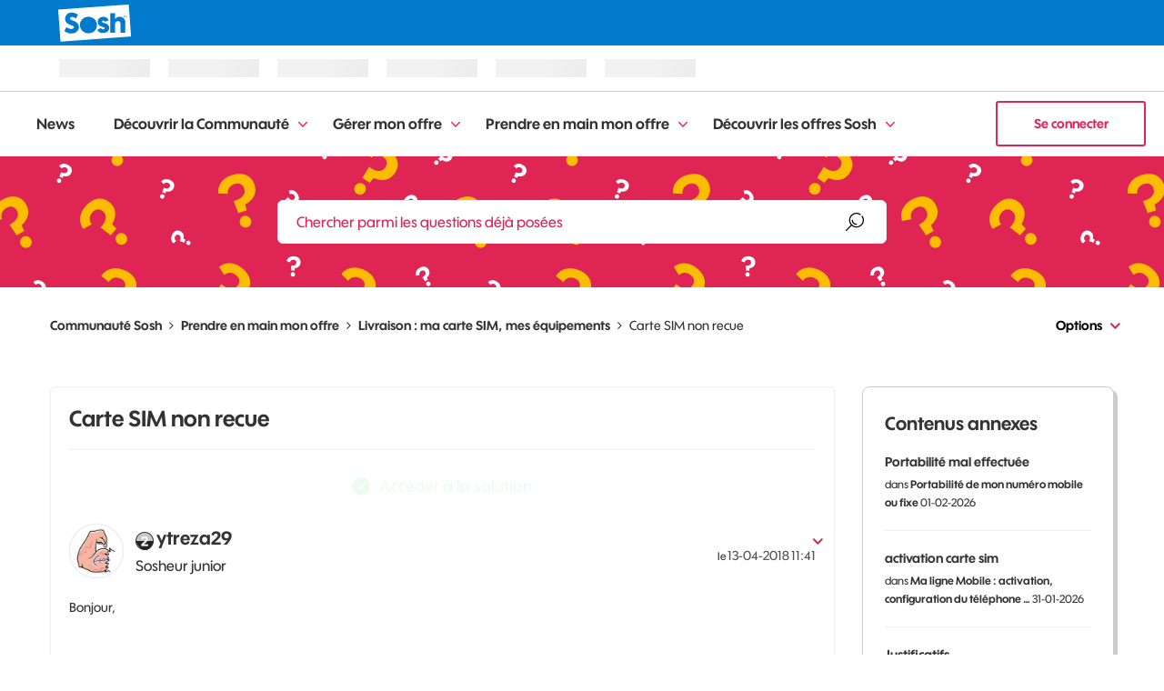

--- FILE ---
content_type: text/html;charset=UTF-8
request_url: https://communaute.sosh.fr/t5/Livraison-ma-carte-SIM-mes/Carte-SIM-non-recue/td-p/2226780
body_size: 31222
content:
<!DOCTYPE html><html prefix="og: http://ogp.me/ns#" dir="ltr" lang="fr" itemtype="http://schema.org/QAPage" itemscope="itemscope" class="no-js">
	<head>
	
	<title>
	Résolu : Carte SIM non recue - Communauté Sosh
</title>
	
	
	
<script type="text/javascript" src="https://iz.sosh.fr/$v=3;i=s_commu_E1;d=1769933786;s=26226105ebdda5bf3db613b8a1e5445876aa44f8d8c450cc345d3253401f85e8/idzone.js"></script>
    <script type="text/javascript">
        var urlC = window.location.href;
        var highlightC = ["communaute", "home"];
        var o_data = { id_tracking: "vRB1wp0t"};
    
        if (urlC.indexOf('t5/Vos-Id') != -1) {
            highlightC = ["communaute", "vos-idees"];
                   o_data.id_tracking = "dwChuoQJ";
        } else if (urlC.indexOf('t5/News') != -1) {
            highlightC = ["communaute", "news"];
                   o_data.id_tracking = "VwL9fm20";
        } else if (urlC.indexOf('t5/TesteurSosh') != -1) {
            highlightC = ["communaute", "testeursosh"];
        } else if (urlC.indexOf('t5/custom/page/page-id/forum-sosh') != -1) {
            highlightC = ["communaute", "forum-entraide"];
                   o_data.id_tracking = "IO62MtPK";
        } else if (urlC.indexOf('coconstruction') != -1) {
            highlightC = ["communaute", "co-construisons"];
                   o_data.id_tracking = "YUYgfIKP";
        }

        var s_confCommon = {
            typeEnv: "prod",
            headerDisplay: true,
            highlightPath: highlightC,
            activeContextualMenu: true,
            authSosh: true,
            isSosh: true,
            tracking: {
                Tealium: {
                      autoLoad : { sync: true , async: true },
                      idBased : true,
                      instanceUrl : '//tags.tiqcdn.com/utag/orange/assistance/prod/utag.js'
                         }
                      }
        };
    </script>
    <script type="text/javascript" src="https://c.woopic.com/libs/common/o_load_responsive.js"></script>

<script type="text/javascript">
    osb_config = {
        locale: 'fr_FR',
        cssUrl: '//c.woopic.com/osb/css/oSocialBar.css',
    };
</script>
<script src="//c.woopic.com/oshare/js/share.min.js"></script>

	
	
	
	<meta content="Résolu : Bonjour, J'ai commandé un carte sim SOSH il y a environ 2 semaines. La poritabilité a déjà été effectuée. J'ai contacté un conseiller via" name="description"/><meta content="width=device-width, initial-scale=1.0, user-scalable=yes" name="viewport"/><meta content="2018-04-13T14:14:47+02:00" itemprop="dateModified"/><meta content="text/html; charset=UTF-8" http-equiv="Content-Type"/><link href="https://communaute.sosh.fr/t5/Livraison-ma-carte-SIM-mes/Carte-SIM-non-recue/td-p/2226780" rel="canonical"/>
	<meta content="https://communaute.sosh.fr/html/assets/picto_communaute_FB.png" property="og:image"/><meta content="https://communaute.sosh.fr/t5/user/viewprofilepage/user-id/818985" property="article:author"/><meta content="article" property="og:type"/><meta content="https://communaute.sosh.fr/t5/Livraison-ma-carte-SIM-mes/Carte-SIM-non-recue/td-p/2226780" property="og:url"/><meta content="Livraison : ma carte SIM, mes équipements" property="article:section"/><meta content="Bonjour,   J'ai commandé un carte sim SOSH il y a environ 2 semaines. La poritabilité a déjà été effectuée. J'ai contacté un conseiller via e-chat il y a 7 jours m'assurant que j'allais recevoir une nouvelle SIM sous les 5 jours ouvrés. Je n'ai toujours rien reçu et n'ai plus de ligne mobile depuis ..." property="og:description"/><meta content="2018-04-13T09:41:22.683Z" property="article:published_time"/><meta content="2018-04-13T14:14:47+02:00" property="article:modified_time"/><meta content="Carte SIM non recue" property="og:title"/>
	
	
		<link class="lia-link-navigation hidden live-links" title="sujet Carte SIM non recue dans Livraison : ma carte SIM, mes équipements" type="application/rss+xml" rel="alternate" id="link" href="/orangefr/rss/message?board.id=livraison&amp;message.id=4199"></link>
	

	
	
	    
            	<link href="/skins/2033482/36b20e0c84d3e8e2be062482ab01da67/sosh_2023.css" rel="stylesheet" type="text/css"/>
            
	

	
	
	
	
	<link href="https://communaute.sosh.fr/html/@394FB92AE8FBAC0F8A2153B46ECA24AF/assets/favicon.png" rel="icon" sizes="16x16" type="image/png" />
<link href="https://communaute.sosh.fr/html/@A5F2477C2F33605EE0296C3E581304B4/assets/favicon-32x32.png" rel="icon" sizes="32x32" type="image/png" />
<link href="https://communaute.sosh.fr/html/@988739A197D06F9E8E4F51B0D96943EE/assets/favicon-96x96.png" rel="icon" sizes="96x96" type="image/png" />
<link href="https://communaute.sosh.fr/html/@D5CD0C30BD8F077560F74D1E4F2DD8A4/assets/android-icon-192x192.png" rel="icon" sizes="192x192" type="image/png" />
<link href="https://communaute.sosh.fr/html/@0FA1095C01DDA94FC18BB7434B1DE59B/assets/apple-touch-icon.png" rel="apple-touch-icon" />

<script type="text/javascript" src="/t5/scripts/A81C646A6C82440C7F8530E686C629CA/lia-scripts-head-min.js"></script><script language="javascript" type="text/javascript">
<!--
window.FileAPI = { jsPath: '/html/assets/js/vendor/ng-file-upload-shim/' };
LITHIUM.PrefetchData = {"Components":{},"commonResults":{}};
LITHIUM.DEBUG = false;
LITHIUM.CommunityJsonObject = {
  "Validation" : {
    "image.description" : {
      "min" : 0,
      "max" : 1000,
      "isoneof" : [ ],
      "type" : "string"
    },
    "tkb.toc_maximum_heading_level" : {
      "min" : 1,
      "max" : 6,
      "isoneof" : [ ],
      "type" : "integer"
    },
    "tkb.toc_heading_list_style" : {
      "min" : 0,
      "max" : 50,
      "isoneof" : [
        "disc",
        "circle",
        "square",
        "none"
      ],
      "type" : "string"
    },
    "blog.toc_maximum_heading_level" : {
      "min" : 1,
      "max" : 6,
      "isoneof" : [ ],
      "type" : "integer"
    },
    "tkb.toc_heading_indent" : {
      "min" : 5,
      "max" : 50,
      "isoneof" : [ ],
      "type" : "integer"
    },
    "blog.toc_heading_indent" : {
      "min" : 5,
      "max" : 50,
      "isoneof" : [ ],
      "type" : "integer"
    },
    "blog.toc_heading_list_style" : {
      "min" : 0,
      "max" : 50,
      "isoneof" : [
        "disc",
        "circle",
        "square",
        "none"
      ],
      "type" : "string"
    }
  },
  "User" : {
    "settings" : {
      "imageupload.legal_file_extensions" : "*.jpg;*.JPG;*.jpeg;*.JPEG;*.gif;*.GIF;*.png;*.PNG",
      "config.enable_avatar" : true,
      "integratedprofile.show_klout_score" : true,
      "layout.sort_view_by_last_post_date" : true,
      "layout.friendly_dates_enabled" : false,
      "profileplus.allow.anonymous.scorebox" : false,
      "tkb.message_sort_default" : "views",
      "layout.format_pattern_date" : "dd-MM-yyyy",
      "config.require_search_before_post" : "off",
      "isUserLinked" : false,
      "integratedprofile.cta_add_topics_dismissal_timestamp" : -1,
      "layout.message_body_image_max_size" : 1000,
      "profileplus.everyone" : false,
      "integratedprofile.cta_connect_wide_dismissal_timestamp" : -1,
      "blog.toc_maximum_heading_level" : "",
      "integratedprofile.hide_social_networks" : false,
      "blog.toc_heading_indent" : "",
      "contest.entries_per_page_num" : 20,
      "layout.messages_per_page_linear" : 4,
      "integratedprofile.cta_manage_topics_dismissal_timestamp" : -1,
      "profile.shared_profile_test_group" : false,
      "integratedprofile.cta_personalized_feed_dismissal_timestamp" : -1,
      "integratedprofile.curated_feed_size" : 10,
      "contest.one_kudo_per_contest" : true,
      "integratedprofile.enable_social_networks" : false,
      "integratedprofile.my_interests_dismissal_timestamp" : -1,
      "profile.language" : "fr",
      "layout.friendly_dates_max_age_days" : 31,
      "layout.threading_order" : "thread_descending",
      "blog.toc_heading_list_style" : "disc",
      "useRecService" : false,
      "layout.module_welcome" : "<h2>BIENVENUE SUR NOTRE COMMUNAUTÉ<\/h2>\r\n<p>Venez échanger avec les membres sur le forum, partager vos idées, lire les dernières news Sosh et plus encore...<\/p>",
      "imageupload.max_uploaded_images_per_upload" : 100,
      "imageupload.max_uploaded_images_per_user" : 2000,
      "integratedprofile.connect_mode" : "",
      "tkb.toc_maximum_heading_level" : "2",
      "tkb.toc_heading_list_style" : "disc",
      "sharedprofile.show_hovercard_score" : true,
      "config.search_before_post_scope" : "board",
      "tkb.toc_heading_indent" : "15",
      "p13n.cta.recommendations_feed_dismissal_timestamp" : -1,
      "imageupload.max_file_size" : 3072,
      "layout.show_batch_checkboxes" : false,
      "integratedprofile.cta_connect_slim_dismissal_timestamp" : -1
    },
    "isAnonymous" : true,
    "policies" : {
      "image-upload.process-and-remove-exif-metadata" : false
    },
    "registered" : false,
    "emailRef" : "",
    "id" : -1,
    "login" : "Anonymous"
  },
  "Server" : {
    "communityPrefix" : "/orangefr",
    "nodeChangeTimeStamp" : 1769933341293,
    "tapestryPrefix" : "/t5",
    "deviceMode" : "DESKTOP",
    "responsiveDeviceMode" : "DESKTOP",
    "membershipChangeTimeStamp" : "0",
    "version" : "25.12",
    "branch" : "25.12-release",
    "showTextKeys" : false
  },
  "Config" : {
    "phase" : "prod",
    "integratedprofile.cta.reprompt.delay" : 30,
    "profileplus.tracking" : {
      "profileplus.tracking.enable" : false,
      "profileplus.tracking.click.enable" : false,
      "profileplus.tracking.impression.enable" : false
    },
    "app.revision" : "2512231126-s6f44f032fc-b18",
    "navigation.manager.community.structure.limit" : "1000"
  },
  "Activity" : {
    "Results" : [ ]
  },
  "NodeContainer" : {
    "viewHref" : "https://communaute.sosh.fr/t5/Prendre-en-main-mon-offre/ct-p/nouveau-client",
    "description" : "Vous avez souscrit à un forfait récemment mais avez une interrogation ou une contrariété",
    "id" : "nouveau-client",
    "shortTitle" : "Prendre en main mon offre",
    "title" : "Prendre en main mon offre",
    "nodeType" : "category"
  },
  "Page" : {
    "skins" : [
      "sosh_2023",
      "theme_hermes",
      "responsive_peak"
    ],
    "authUrls" : {
      "loginUrl" : "/plugins/common/feature/oauth2sso_v2/sso_login_redirect?referer=https%3A%2F%2Fcommunaute.sosh.fr%2Ft5%2FLivraison-ma-carte-SIM-mes%2FCarte-SIM-non-recue%2Ftd-p%2F2226780",
      "loginUrlNotRegistered" : "/plugins/common/feature/oauth2sso_v2/sso_login_redirect?redirectreason=notregistered&referer=https%3A%2F%2Fcommunaute.sosh.fr%2Ft5%2FLivraison-ma-carte-SIM-mes%2FCarte-SIM-non-recue%2Ftd-p%2F2226780",
      "loginUrlNotRegisteredDestTpl" : "/plugins/common/feature/oauth2sso_v2/sso_login_redirect?redirectreason=notregistered&referer=%7B%7BdestUrl%7D%7D"
    },
    "name" : "ForumTopicPage",
    "rtl" : false,
    "object" : {
      "viewHref" : "/t5/Livraison-ma-carte-SIM-mes/Carte-SIM-non-recue/td-p/2226780",
      "subject" : "Carte SIM non recue",
      "id" : 2226780,
      "page" : "ForumTopicPage",
      "type" : "Thread"
    }
  },
  "WebTracking" : {
    "Activities" : { },
    "path" : "Community:Communauté Sosh/Category:Prendre en main mon offre/Board:Livraison : ma carte SIM, mes équipements/Message:Carte SIM non recue"
  },
  "Feedback" : {
    "targeted" : { }
  },
  "Seo" : {
    "markerEscaping" : {
      "pathElement" : {
        "prefix" : "@",
        "match" : "^[0-9][0-9]$"
      },
      "enabled" : false
    }
  },
  "TopLevelNode" : {
    "viewHref" : "https://communaute.sosh.fr/",
    "description" : "",
    "id" : "orangefr",
    "shortTitle" : "Communauté Sosh",
    "title" : "Communauté Sosh",
    "nodeType" : "Community"
  },
  "Community" : {
    "viewHref" : "https://communaute.sosh.fr/",
    "integratedprofile.lang_code" : "fr",
    "integratedprofile.country_code" : "US",
    "id" : "orangefr",
    "shortTitle" : "Communauté Sosh",
    "title" : "Communauté Sosh"
  },
  "CoreNode" : {
    "conversationStyle" : "forum",
    "viewHref" : "https://communaute.sosh.fr/t5/Livraison-ma-carte-SIM-mes/bd-p/livraison",
    "settings" : { },
    "description" : "Mon suivi de commande. Réception de ma carte SIM, téléphone mobile, Livebox, clé & décodeur TV, l\u2019envoi des justificatifs complémentaires si Sosh me les demande ou la rétractation",
    "id" : "livraison",
    "shortTitle" : "Livraison : ma carte SIM, mes équipements",
    "title" : "Livraison : ma carte SIM, mes équipements",
    "nodeType" : "Board",
    "ancestors" : [
      {
        "viewHref" : "https://communaute.sosh.fr/t5/Prendre-en-main-mon-offre/ct-p/nouveau-client",
        "description" : "Vous avez souscrit à un forfait récemment mais avez une interrogation ou une contrariété",
        "id" : "nouveau-client",
        "shortTitle" : "Prendre en main mon offre",
        "title" : "Prendre en main mon offre",
        "nodeType" : "category"
      },
      {
        "viewHref" : "https://communaute.sosh.fr/",
        "description" : "",
        "id" : "orangefr",
        "shortTitle" : "Communauté Sosh",
        "title" : "Communauté Sosh",
        "nodeType" : "Community"
      }
    ]
  }
};
LITHIUM.Components.RENDER_URL = "/t5/util/componentrenderpage/component-id/#{component-id}?render_behavior=raw";
LITHIUM.Components.ORIGINAL_PAGE_NAME = 'forums/v5/ForumTopicPage';
LITHIUM.Components.ORIGINAL_PAGE_ID = 'ForumTopicPage';
LITHIUM.Components.ORIGINAL_PAGE_CONTEXT = '[base64].';
LITHIUM.Css = {
  "BASE_DEFERRED_IMAGE" : "lia-deferred-image",
  "BASE_BUTTON" : "lia-button",
  "BASE_SPOILER_CONTAINER" : "lia-spoiler-container",
  "BASE_TABS_INACTIVE" : "lia-tabs-inactive",
  "BASE_TABS_ACTIVE" : "lia-tabs-active",
  "BASE_AJAX_REMOVE_HIGHLIGHT" : "lia-ajax-remove-highlight",
  "BASE_FEEDBACK_SCROLL_TO" : "lia-feedback-scroll-to",
  "BASE_FORM_FIELD_VALIDATING" : "lia-form-field-validating",
  "BASE_FORM_ERROR_TEXT" : "lia-form-error-text",
  "BASE_FEEDBACK_INLINE_ALERT" : "lia-panel-feedback-inline-alert",
  "BASE_BUTTON_OVERLAY" : "lia-button-overlay",
  "BASE_TABS_STANDARD" : "lia-tabs-standard",
  "BASE_AJAX_INDETERMINATE_LOADER_BAR" : "lia-ajax-indeterminate-loader-bar",
  "BASE_AJAX_SUCCESS_HIGHLIGHT" : "lia-ajax-success-highlight",
  "BASE_CONTENT" : "lia-content",
  "BASE_JS_HIDDEN" : "lia-js-hidden",
  "BASE_AJAX_LOADER_CONTENT_OVERLAY" : "lia-ajax-loader-content-overlay",
  "BASE_FORM_FIELD_SUCCESS" : "lia-form-field-success",
  "BASE_FORM_WARNING_TEXT" : "lia-form-warning-text",
  "BASE_FORM_FIELDSET_CONTENT_WRAPPER" : "lia-form-fieldset-content-wrapper",
  "BASE_AJAX_LOADER_OVERLAY_TYPE" : "lia-ajax-overlay-loader",
  "BASE_FORM_FIELD_ERROR" : "lia-form-field-error",
  "BASE_SPOILER_CONTENT" : "lia-spoiler-content",
  "BASE_FORM_SUBMITTING" : "lia-form-submitting",
  "BASE_EFFECT_HIGHLIGHT_START" : "lia-effect-highlight-start",
  "BASE_FORM_FIELD_ERROR_NO_FOCUS" : "lia-form-field-error-no-focus",
  "BASE_EFFECT_HIGHLIGHT_END" : "lia-effect-highlight-end",
  "BASE_SPOILER_LINK" : "lia-spoiler-link",
  "FACEBOOK_LOGOUT" : "lia-component-users-action-logout",
  "BASE_DISABLED" : "lia-link-disabled",
  "FACEBOOK_SWITCH_USER" : "lia-component-admin-action-switch-user",
  "BASE_FORM_FIELD_WARNING" : "lia-form-field-warning",
  "BASE_AJAX_LOADER_FEEDBACK" : "lia-ajax-loader-feedback",
  "BASE_AJAX_LOADER_OVERLAY" : "lia-ajax-loader-overlay",
  "BASE_LAZY_LOAD" : "lia-lazy-load"
};
(function() { if (!window.LITHIUM_SPOILER_CRITICAL_LOADED) { window.LITHIUM_SPOILER_CRITICAL_LOADED = true; window.LITHIUM_SPOILER_CRITICAL_HANDLER = function(e) { if (!window.LITHIUM_SPOILER_CRITICAL_LOADED) return; if (e.target.classList.contains('lia-spoiler-link')) { var container = e.target.closest('.lia-spoiler-container'); if (container) { var content = container.querySelector('.lia-spoiler-content'); if (content) { if (e.target.classList.contains('open')) { content.style.display = 'none'; e.target.classList.remove('open'); } else { content.style.display = 'block'; e.target.classList.add('open'); } } e.preventDefault(); return false; } } }; document.addEventListener('click', window.LITHIUM_SPOILER_CRITICAL_HANDLER, true); } })();
LITHIUM.noConflict = true;
LITHIUM.useCheckOnline = false;
LITHIUM.RenderedScripts = [
  "jquery.blockui.js",
  "SearchAutoCompleteToggle.js",
  "jquery.ui.draggable.js",
  "OoyalaPlayer.js",
  "jquery.ui.resizable.js",
  "jquery.effects.core.js",
  "PolyfillsAll.js",
  "jquery.viewport-1.0.js",
  "DropDownMenu.js",
  "jquery.delayToggle-1.0.js",
  "Cache.js",
  "jquery.fileupload.js",
  "jquery.css-data-1.0.js",
  "jquery.ui.widget.js",
  "MessageBodyDisplay.js",
  "MessageViewDisplay.js",
  "HelpIcon.js",
  "jquery.ui.position.js",
  "SpoilerToggle.js",
  "LiModernizr.js",
  "SearchForm.js",
  "EarlyEventCapture.js",
  "InformationBox.js",
  "AjaxFeedback.js",
  "prism.js",
  "jquery.ui.mouse.js",
  "jquery.clone-position-1.0.js",
  "InlineMessageEditor.js",
  "jquery.ui.core.js",
  "jquery.tools.tooltip-1.2.6.js",
  "Tooltip.js",
  "Placeholder.js",
  "ElementQueries.js",
  "ElementMethods.js",
  "jquery.iframe-transport.js",
  "DeferredImages.js",
  "jquery.tmpl-1.1.1.js",
  "jquery.json-2.6.0.js",
  "ForceLithiumJQuery.js",
  "Globals.js",
  "json2.js",
  "NoConflict.js",
  "jquery.autocomplete.js",
  "DropDownMenuVisibilityHandler.js",
  "jquery.iframe-shim-1.0.js",
  "Lithium.js",
  "LazyLoadComponent.js",
  "Sandbox.js",
  "Namespace.js",
  "AutoComplete.js",
  "jquery.ui.dialog.js",
  "Text.js",
  "jquery.effects.slide.js",
  "jquery.ajax-cache-response-1.0.js",
  "jquery.placeholder-2.0.7.js",
  "jquery.js",
  "jquery.position-toggle-1.0.js",
  "jquery.hoverIntent-r6.js",
  "jquery.lithium-selector-extensions.js",
  "Forms.js",
  "Components.js",
  "Video.js",
  "Events.js",
  "AjaxSupport.js",
  "PartialRenderProxy.js",
  "Link.js",
  "jquery.function-utils-1.0.js",
  "ActiveCast3.js",
  "jquery.appear-1.1.1.js",
  "InlineMessageReplyContainer.js",
  "Auth.js",
  "InlineMessageReplyEditor.js",
  "ResizeSensor.js",
  "Loader.js",
  "jquery.scrollTo.js",
  "DataHandler.js",
  "Throttle.js"
];// -->
</script><script type="text/javascript" src="/t5/scripts/D60EB96AE5FF670ED274F16ABB044ABD/lia-scripts-head-min.js"></script></head>
	<body class="lia-board lia-user-status-anonymous ForumTopicPage lia-body lia-a11y" id="lia-body">
	
	
	<div id="DE9-230-3" class="ServiceNodeInfoHeader">
</div>
	
	
	
	

	<div class="lia-page">
		<center>
			
				<script type="text/javascript">
    (function(a,b,c,d){
    a='//tags.tiqcdn.com/utag/orange/assistance/prod/utag.js';
    b=document;c='script';d=b.createElement(c);d.src=a;d.type='text/java'+c;d.async=true;
    a=b.getElementsByTagName(c)[0];a.parentNode.insertBefore(d,a);
    })();
</script><script type="text/javascript">
    var MyCanal = window.innerWidth > 1024 ? "Web" : "Web mobile";
    var isLogged = o_idzone.USER_FULL_NAME.length > 0 ? "Oui" : "Non";
    var urlParams = new URLSearchParams(location.search);
    var searchQuery = urlParams.get('q');
    var domaine = (window.location.hostname == "https://communaute.sosh.fr/") ? "orange-france" : "orange-france-test";
    var typePage = LITHIUM.CommunityJsonObject.Page.name;

    if (LITHIUM.CommunityJsonObject.Page.object.id == 2592379) {
        var typePage = 'landing_ope_logo';
    }

    utag_data = {
        "ns_site"                 : domaine,
        "type_page"               : typePage,
        "canal"                   : MyCanal,
        "segment"                 : "RES",
        "couleur"                 : "Sosh",
        "titre_page"              : document.title,
        "domaine"                 : "Assistance",
        "univers_rattachment"     : "Assistance",
        "univers_affichage"       : "Assistance Communaute",
        "sous_univers"            : "Communaute Sosh",
        "sous_rattachment"        : "Communauté Sosh",
        "user_logged"             : isLogged,
        "id_visite"               : "id_visite",
        "srch_term"               : searchQuery,
        "contenu_libelle"         : "urgence",
        "univers_contenus"        : "convergent|fixe|internet|mobile",
        "USER_IDENT_LEVEL"        :  o_idzone.USER_IDENT_LEVEL,
        "USER_IDENT_TYPE"         :  o_idzone.USER_IDENT_TYPE,
        "USER_EXTERNAL_ID_HASH"   :  o_idzone.USER_EXTERNAL_ID_HASH,
        "USER_SOSH"               :  o_idzone.USER_SOSH,
        "USER_PRO"                :  o_idzone.USER_PRO,
    };
</script>
					
	
	<div class="MinimumWidthContainer">
		<div class="min-width-wrapper">
			<div class="min-width">		
				
						<div class="lia-content">
                            
							
							
							
		
	<div class="lia-quilt lia-quilt-forum-topic-page lia-quilt-layout-two-column-main-side lia-top-quilt lia-forum-topic-page-gte-5">
	<div class="lia-quilt-row lia-quilt-row-header">
		<div class="lia-quilt-column lia-quilt-column-24 lia-quilt-column-single lia-quilt-column-common-header">
			<div class="lia-quilt-column-alley lia-quilt-column-alley-single">
	
		
			<div class="lia-quilt lia-quilt-header lia-quilt-layout-custom-community-header lia-component-quilt-header">
	<div class="lia-quilt-row lia-quilt-row-header-top">
		<div class="lia-quilt-column lia-quilt-column-24 lia-quilt-column-single lia-quilt-column-header-top-content">
			<div class="lia-quilt-column-alley lia-quilt-column-alley-single">
	
		<div class="custom-header-wrapper">
			
		
			<button class="custom-mobile-menu" onClick="expandMobileNavBar()">
    Communauté
</button>

		
			 
 
<div class="custom-community-header-navigation-v3"> <nav role="navigation" id="headerNav"> <ul class="custom-sub-nav" role="menubar"> <li class="custom-nav-menu-item depth1" role="none"> <div class="toggle-menu-button-wrapper"> <a role="menuitem" class="top-level-link menuitem" href="/t5/News/bg-p/Bienvenue">News</a> </div> </li> <li class="custom-nav-menu-item has-children depth1" role="none"> <div class="toggle-menu-button-wrapper"> <a role="menuitem" class="top-level-link menuitem" href="/t5/D%C3%A9couvrir-la-Communaut%C3%A9/ct-p/entre-sosheurs">Découvrir la Communauté</a> <button class="top-level-toggle toggle-menu-children" aria-controls="toggle-category:entre-sosheurs" aria-expanded="false" aria-haspopup="true" aria-label="Développer la vue: Découvrir la Communauté"> <span class="toggle-menu-icon" aria-hidden="true"></span> </button> </div> <div class="nav-child-wrapper nav-child-wrapper-level-2"> <ul id="toggle-category:entre-sosheurs" class="custom-community-header-sub-navigation" role="menu"> <li class="depth2 custom-nav-menu-item" role="none"> <div class="toggle-menu-button-wrapper"> <a role="menuitem" href="/t5/Mes-premiers-pas-Ma-pr%C3%A9sentation/bd-p/premiers-pas-presentation" class="nav-category">Mes premiers pas - Ma présentation</a> </div> </li> <li class="depth2 custom-nav-menu-item" role="none"> <div class="toggle-menu-button-wrapper"> <a role="menuitem" href="/t5/Au-caf%C3%A9-des-Sosheurs/bd-p/cafe-des-sosheurs" class="nav-category">Au café des Sosheurs</a> </div> </li> </ul> </div> </li> <li class="custom-nav-menu-item has-children depth1" role="none"> <div class="toggle-menu-button-wrapper"> <a role="menuitem" class="top-level-link menuitem" href="/t5/G%C3%A9rer-mon-offre/ct-p/deja-client">Gérer mon offre</a> <button class="top-level-toggle toggle-menu-children" aria-controls="toggle-category:deja-client" aria-expanded="false" aria-haspopup="true" aria-label="Développer la vue: Gérer mon offre"> <span class="toggle-menu-icon" aria-hidden="true"></span> </button> </div> <div class="nav-child-wrapper nav-child-wrapper-level-2"> <ul id="toggle-category:deja-client" class="custom-community-header-sub-navigation" role="menu"> <li class="depth2 custom-nav-menu-item" role="none"> <div class="toggle-menu-button-wrapper"> <a role="menuitem" href="/t5/Changer-mon-offre-mes-options/bd-p/changer-offre-options-demenager" class="nav-category">Changer mon offre, mes options - Déménager</a> </div> </li> <li class="depth2 custom-nav-menu-item" role="none"> <div class="toggle-menu-button-wrapper"> <a role="menuitem" href="/t5/Ma-facture-mon-paiement-Mon/bd-p/facture-paiement-suivi-conso" class="nav-category">Ma facture, mon paiement - Mon suivi conso</a> </div> </li> <li class="depth2 custom-nav-menu-item" role="none"> <div class="toggle-menu-button-wrapper"> <a role="menuitem" href="/t5/Ma-ligne-Internet-Livebox-email/bd-p/deja-client-ligne-fixe-livebox" class="nav-category">Ma ligne Internet : Livebox, email, téléphone fixe …</a> </div> </li> <li class="depth2 custom-nav-menu-item" role="none"> <div class="toggle-menu-button-wrapper"> <a role="menuitem" href="/t5/Ma-ligne-Mobile-SIM-PUK/bd-p/deja-client-ligne-mobile" class="nav-category">Ma ligne Mobile : SIM, PUK, téléphone mobile...</a> </div> </li> <li class="depth2 custom-nav-menu-item" role="none"> <div class="toggle-menu-button-wrapper"> <a role="menuitem" href="/t5/Ma-t%C3%A9l%C3%A9vision-par-internet/bd-p/television-tv" class="nav-category">Ma télévision par internet</a> </div> </li> </ul> </div> </li> <li class="custom-nav-menu-item has-children depth1" role="none"> <div class="toggle-menu-button-wrapper"> <a role="menuitem" class="top-level-link menuitem" href="/t5/Prendre-en-main-mon-offre/ct-p/nouveau-client">Prendre en main mon offre</a> <button class="top-level-toggle toggle-menu-children" aria-controls="toggle-category:nouveau-client" aria-expanded="false" aria-haspopup="true" aria-label="Développer la vue: Prendre en main mon offre"> <span class="toggle-menu-icon" aria-hidden="true"></span> </button> </div> <div class="nav-child-wrapper nav-child-wrapper-level-2"> <ul id="toggle-category:nouveau-client" class="custom-community-header-sub-navigation" role="menu"> <li class="depth2 custom-nav-menu-item" role="none"> <div class="toggle-menu-button-wrapper"> <a role="menuitem" href="/t5/Livraison-ma-carte-SIM-mes/bd-p/livraison" class="nav-category">Livraison : ma carte SIM, mes équipements</a> </div> </li> <li class="depth2 custom-nav-menu-item" role="none"> <div class="toggle-menu-button-wrapper"> <a role="menuitem" href="/t5/Ma-ligne-Mobile-activation/bd-p/nouveau-client-ligne-mobile" class="nav-category">Ma ligne Mobile : activation, configuration du téléphone …</a> </div> </li> <li class="depth2 custom-nav-menu-item" role="none"> <div class="toggle-menu-button-wrapper"> <a role="menuitem" href="/t5/Ma-ligne-Internet-configuration/bd-p/nouveau-client-ligne-fixe-livebox" class="nav-category">Ma ligne Internet : configuration Livebox et connexion …</a> </div> </li> <li class="depth2 custom-nav-menu-item" role="none"> <div class="toggle-menu-button-wrapper"> <a role="menuitem" href="/t5/Portabilit%C3%A9-de-mon-num%C3%A9ro-mobile/bd-p/portabilite-numero" class="nav-category">Portabilité de mon numéro mobile ou fixe</a> </div> </li> </ul> </div> </li> <li class="custom-nav-menu-item has-children depth1" role="none"> <div class="toggle-menu-button-wrapper"> <a role="menuitem" class="top-level-link menuitem" href="/t5/D%C3%A9couvrir-les-offres-Sosh/ct-p/avant-souscrire">Découvrir les offres Sosh</a> <button class="top-level-toggle toggle-menu-children" aria-controls="toggle-category:avant-souscrire" aria-expanded="false" aria-haspopup="true" aria-label="Développer la vue: Découvrir les offres Sosh"> <span class="toggle-menu-icon" aria-hidden="true"></span> </button> </div> <div class="nav-child-wrapper nav-child-wrapper-level-2"> <ul id="toggle-category:avant-souscrire" class="custom-community-header-sub-navigation" role="menu"> <li class="depth2 custom-nav-menu-item" role="none"> <div class="toggle-menu-button-wrapper"> <a role="menuitem" href="/t5/Les-forfaits-Sosh-Mobile-Les/bd-p/forfaits-sosh-mobile-options" class="nav-category">Les forfaits Sosh Mobile &amp; Les options</a> </div> </li> <li class="depth2 custom-nav-menu-item" role="none"> <div class="toggle-menu-button-wrapper"> <a role="menuitem" href="/t5/La-Bo%C3%AEte-Sosh-internet-%C3%A0-la/bd-p/forfaits-livebox-options" class="nav-category">La Boîte Sosh : internet à la maison &amp; Les options</a> </div> </li> </ul> </div> </li> </ul> </nav> </div> 

		
			<a class="custom-user-login-button" href="/plugins/common/feature/oauth2sso_v2/sso_login_redirect?referer=https%3A%2F%2Fcommunaute.sosh.fr%2Ft5%2FLivraison-ma-carte-SIM-mes%2FCarte-SIM-non-recue%2Ftd-p%2F2226780">  
  Se connecter
</a>



		
	
		</div>
	
	
</div>
		</div>
	</div><div class="lia-quilt-row lia-quilt-row-header-navigation">
		<div class="lia-quilt-column lia-quilt-column-24 lia-quilt-column-single lia-quilt-column-header-navigation-content lia-mark-empty">
			
		</div>
	</div><div class="lia-quilt-row lia-quilt-row-header-hero">
		<div class="lia-quilt-column lia-quilt-column-24 lia-quilt-column-single lia-quilt-column-header-hero-content">
			<div class="lia-quilt-column-alley lia-quilt-column-alley-single">
	
		
			
    <style>
    #lia-body .lia-quilt-row-header-hero {
        background-image: url("/html/assets/Hero - Frame bg communaute.png");
    }
    </style>

		
	
	

	
		<div class="header-hero-wrapper">
			
		
			<div id="lia-searchformV32" class="SearchForm lia-search-form-wrapper lia-mode-default lia-component-common-widget-search-form">
	

	
		<div class="lia-inline-ajax-feedback">
			<div class="AjaxFeedback" id="ajaxfeedback"></div>
			
	

	

		</div>

	

	
		<div id="searchautocompletetoggle">	
	
		

	
		<div class="lia-inline-ajax-feedback">
			<div class="AjaxFeedback" id="ajaxfeedback_0"></div>
			
	

	

		</div>

	

	
			
            <form enctype="multipart/form-data" class="lia-form lia-form-inline SearchForm" action="https://communaute.sosh.fr/t5/forums/v5/forumtopicpage.searchformv32.form.form" method="post" id="form" name="form"><div class="t-invisible"><input value="board-id/livraison/thread-id/4199" name="t:ac" type="hidden"></input><input value="search/contributions/page" name="t:cp" type="hidden"></input><input value="[base64].." name="lia-form-context" type="hidden"></input><input value="ForumTopicPage:board-id/livraison/thread-id/4199:searchformv32.form:" name="liaFormContentKey" type="hidden"></input><input value="yDZKQFNI0U/sd9X4pbUemqvQQZw=:H4sIAAAAAAAAALWSzUrDQBSFr4Wuigiib6DbiajdqAhFUISqweBaZibTNJpk4sxNEzc+ik8gvkQX7nwHH8CtKxfmzxJbwaTUVZhzw/nOmblP79COD+FAC6r40OAyQOWyCF0ZaMOkjtgrJgOp/NHONtER810sP9nfIkGtoCuVQ2hI+VAQpKHQqO67hEslPJcRRrUgPZaKlOOxKzx7wxIYhZtX487b+stnC5b60MnZ0junvkBY7d/QETU8GjiGlUYKnP0kRFguwEcFeAHBe02Dm0pyobWV+Wid0sbP9u7g4/G1BZCE8QWc1U3kpzapWoqZ+S+SvoMHgPQ+ypGVj/IoC2dlqHZ8CWZdV7xljUqszZa43voPYNHkFE7qGkdaqKrl1Pm7wEqmV59gcYjGkQOJP25h6jyJnOlzRv4DUURusIWhknbEsWo5K002vhzNufG1WHmDLwdzh8gDBQAA" name="t:formdata" type="hidden"></input></div>
	
	

	

	

	
		<div class="lia-inline-ajax-feedback">
			<div class="AjaxFeedback" id="feedback"></div>
			
	

	

		</div>

	

	

	

	


	
	<input value="L-eGVQ5zQbJ1UCfEwnj2QKDZ-Pbl-ryuttv30ZzZLF4." name="lia-action-token" type="hidden"></input>
	
	<input value="form" id="form_UIDform" name="form_UID" type="hidden"></input>
	<input value="" id="form_instance_keyform" name="form_instance_key" type="hidden"></input>
	
                

                
                    
                

                <span class="lia-search-input-wrapper">
                    <span class="lia-search-input-field">
                        <span class="lia-button-wrapper lia-button-wrapper-secondary lia-button-wrapper-searchForm-action"><input value="searchForm" name="submitContextX" type="hidden"></input><input class="lia-button lia-button-secondary lia-button-searchForm-action" value="Rechercher" id="submitContext" name="submitContext" type="submit"></input></span>

                        <span class="lia-hidden-aria-visibile" id="autocompleteInstructionsText"></span><input placeholder="Chercher parmi les questions déjà posées" aria-label="Rechercher" title="Rechercher" class="lia-form-type-text lia-autocomplete-input search-input lia-search-input-message" value="" id="messageSearchField_0" name="messageSearchField" type="text"></input>
                        <span class="lia-hidden-aria-visibile" id="autocompleteInstructionsText_0"></span><input placeholder="Chercher parmi les questions déjà posées" aria-label="Rechercher" title="Rechercher" class="lia-form-type-text lia-autocomplete-input search-input lia-search-input-tkb-article lia-js-hidden" value="" id="messageSearchField_1" name="messageSearchField_0" type="text"></input>
                        

	
		<span class="lia-hidden-aria-visibile" id="autocompleteInstructionsText_1"></span><input placeholder="Saisissez votre recherche dans la communauté ici" ng-non-bindable="" title="Entrez un nom d'utilisateur ou un classement" class="lia-form-type-text UserSearchField lia-search-input-user search-input lia-js-hidden lia-autocomplete-input" aria-label="Entrez un nom d'utilisateur ou un classement" value="" id="userSearchField" name="userSearchField" type="text"></input>
	

	


                        <span class="lia-hidden-aria-visibile" id="autocompleteInstructionsText_2"></span><input placeholder="Enter a keyword to search within the private messages" title="Entrez un mot à rechercher" class="lia-form-type-text NoteSearchField lia-search-input-note search-input lia-js-hidden lia-autocomplete-input" aria-label="Entrez un mot à rechercher" value="" id="noteSearchField_0" name="noteSearchField" type="text"></input>
						<span class="lia-hidden-aria-visibile" id="autocompleteInstructionsText_3"></span><input title="Entrez un mot à rechercher" class="lia-form-type-text ProductSearchField lia-search-input-product search-input lia-js-hidden lia-autocomplete-input" aria-label="Entrez un mot à rechercher" value="" id="productSearchField" name="productSearchField" type="text"></input>
                        <input class="lia-as-search-action-id" name="as-search-action-id" type="hidden"></input>
                    </span>
                </span>
                

                <span class="lia-cancel-search">annuler</span>

                
            
</form>
		
			<div class="search-autocomplete-toggle-link lia-js-hidden">
				<span>
					<a class="lia-link-navigation auto-complete-toggle-on lia-link-ticket-post-action lia-component-search-action-enable-auto-complete" data-lia-action-token="iMQ1V5oAGtwWkqo0aVW8nsAIsemWJagtM6RSeJq80oo." rel="nofollow" id="enableAutoComplete" href="https://communaute.sosh.fr/t5/forums/v5/forumtopicpage.enableautocomplete:enableautocomplete?t:ac=board-id/livraison/thread-id/4199&amp;t:cp=action/contributions/searchactions">Activer les suggestions</a>					
					<span class="HelpIcon">
	<a class="lia-link-navigation help-icon lia-tooltip-trigger" role="button" aria-label="Icône d'aide" id="link_0" href="#"><span class="lia-img-icon-help lia-fa-icon lia-fa-help lia-fa" alt="La fonction de suggestion automatique permet d'affiner rapidement votre recherche en suggérant des correspondances possibles au fur et à mesure de la frappe." aria-label="Icône d'aide" role="img" id="display"></span></a><div role="alertdialog" class="lia-content lia-tooltip-pos-bottom-left lia-panel-tooltip-wrapper" id="link_1-tooltip-element"><div class="lia-tooltip-arrow"></div><div class="lia-panel-tooltip"><div class="content">La fonction de suggestion automatique permet d'affiner rapidement votre recherche en suggérant des correspondances possibles au fur et à mesure de la frappe.</div></div></div>
</span>
				</span>
			</div>
		

	

	

	
	
	
</div>
		
	<div class="spell-check-showing-result">
		Affichage des résultats de <span class="lia-link-navigation show-results-for-link lia-link-disabled" aria-disabled="true" id="showingResult"></span>
		

	</div>
	<div>
		
		<span class="spell-check-search-instead">
			Rechercher plutôt <a class="lia-link-navigation search-instead-for-link" rel="nofollow" id="searchInstead" href="#"></a>
		</span>

	</div>
	<div class="spell-check-do-you-mean lia-component-search-widget-spellcheck">
		Vouliez-vous dire : <a class="lia-link-navigation do-you-mean-link" rel="nofollow" id="doYouMean" href="#"></a>
	</div>

	

	

	


	
</div>
		
	
		</div>
	
	
</div>
		</div>
	</div><div class="lia-quilt-row lia-quilt-row-header-bottom">
		<div class="lia-quilt-column lia-quilt-column-24 lia-quilt-column-single lia-quilt-column-header-bottom-content">
			<div class="lia-quilt-column-alley lia-quilt-column-alley-single">
	
		
			<div aria-label="breadcrumbs" role="navigation" class="BreadCrumb crumb-line lia-breadcrumb lia-component-common-widget-breadcrumb">
	<ul role="list" id="list" class="lia-list-standard-inline">
	
		
			<li class="lia-breadcrumb-node crumb">
				<a class="lia-link-navigation crumb-community lia-breadcrumb-community lia-breadcrumb-forum" id="link_2" href="/">Communauté Sosh</a>
			</li>
			
				<li aria-hidden="true" class="lia-breadcrumb-seperator crumb-community lia-breadcrumb-community lia-breadcrumb-forum">
				  
           			 <span>
           				 <span class="lia-img-icon-list-separator-breadcrumb lia-fa-icon lia-fa-list lia-fa-separator lia-fa-breadcrumb lia-fa" alt="" aria-label="" role="img" id="display_0"></span>
  					</span>
          		  
       			 
				</li>
			
		
			<li class="lia-breadcrumb-node crumb">
				<a class="lia-link-navigation crumb-category lia-breadcrumb-category lia-breadcrumb-forum" id="link_3" href="/t5/Prendre-en-main-mon-offre/ct-p/nouveau-client">Prendre en main mon offre</a>
			</li>
			
				<li aria-hidden="true" class="lia-breadcrumb-seperator crumb-category lia-breadcrumb-category lia-breadcrumb-forum">
				  
           			 <span>
           				 <span class="lia-img-icon-list-separator-breadcrumb lia-fa-icon lia-fa-list lia-fa-separator lia-fa-breadcrumb lia-fa" alt="" aria-label="" role="img" id="display_1"></span>
  					</span>
          		  
       			 
				</li>
			
		
			<li class="lia-breadcrumb-node crumb">
				<a class="lia-link-navigation crumb-board lia-breadcrumb-board lia-breadcrumb-forum" id="link_4" href="/t5/Livraison-ma-carte-SIM-mes/bd-p/livraison">Livraison : ma carte SIM, mes équipements</a>
			</li>
			
				<li aria-hidden="true" class="lia-breadcrumb-seperator crumb-board lia-breadcrumb-board lia-breadcrumb-forum">
				  
           			 <span>
           				 <span class="lia-img-icon-list-separator-breadcrumb lia-fa-icon lia-fa-list lia-fa-separator lia-fa-breadcrumb lia-fa" alt="" aria-label="" role="img" id="display_2"></span>
  					</span>
          		  
       			 
				</li>
			
		
			<li class="lia-breadcrumb-node crumb final-crumb">
				<span class="lia-link-navigation child-thread lia-link-disabled" aria-disabled="true" disabled="true" role="link" aria-label="Carte SIM non recue" id="link_5">Carte SIM non recue</span>
			</li>
			
		
	
</ul>
</div>
		
			
    <div class="lia-menu-navigation-wrapper lia-js-hidden lia-menu-action lia-page-options lia-component-community-widget-page-options" id="actionMenuDropDown">	
	<div class="lia-menu-navigation">
		<div class="dropdown-default-item"><a title="Afficher le menu des options" class="lia-js-menu-opener default-menu-option lia-js-click-menu lia-link-navigation" aria-expanded="false" role="button" aria-label="Options" id="dropDownLink" href="#">Options</a>
			<div class="dropdown-positioning">
				<div class="dropdown-positioning-static">
					
	<ul aria-label="Éléments du menu déroulant" role="list" id="dropdownmenuitems" class="lia-menu-dropdown-items">
		

	
	
		
			
		
			
		
			
		
			
		
			
		
			
		
			
		
			
		
			
		
			
		
			
		
			
		
			
		
			
		
			
		
			
		
			
		
			
		
			
		
			<li role="listitem"><a class="lia-link-navigation rss-thread-link lia-component-rss-action-thread" rel="nofollow noopener noreferrer" id="rssThread" href="/orangefr/rss/message?board.id=livraison&amp;message.id=4199">S'abonner au fil RSS</a></li>
		
			<li aria-hidden="true"><span class="lia-separator lia-component-common-widget-link-separator">
	<span class="lia-separator-post"></span>
	<span class="lia-separator-pre"></span>
</span></li>
		
			<li role="listitem"><span class="lia-link-navigation mark-thread-unread lia-link-disabled lia-component-forums-action-mark-thread-unread" aria-disabled="true" id="markThreadUnread">Marquer le sujet comme nouveau</span></li>
		
			<li role="listitem"><span class="lia-link-navigation mark-thread-read lia-link-disabled lia-component-forums-action-mark-thread-read" aria-disabled="true" id="markThreadRead">Marquer le sujet comme lu</span></li>
		
			<li aria-hidden="true"><span class="lia-separator lia-component-common-widget-link-separator">
	<span class="lia-separator-post"></span>
	<span class="lia-separator-pre"></span>
</span></li>
		
			
		
			<li role="listitem"><span class="lia-link-navigation addThreadUserFloat lia-link-disabled lia-component-subscriptions-action-add-thread-user-float" aria-disabled="true" id="addThreadUserFloat">Placer ce Sujet en tête de liste pour l'utilisateur actuel</span></li>
		
			
		
			<li role="listitem"><span class="lia-link-navigation addThreadUserBookmark lia-link-disabled lia-component-subscriptions-action-add-thread-user-bookmark" aria-disabled="true" id="addThreadUserBookmark">Marquer comme favori</span></li>
		
			
		
			
		
			<li role="listitem"><span class="lia-link-navigation addThreadUserEmailSubscription lia-link-disabled lia-component-subscriptions-action-add-thread-user-email" aria-disabled="true" id="addThreadUserEmailSubscription">S'abonner</span></li>
		
			<li role="listitem"><span class="lia-link-navigation addThreadUserMute lia-link-disabled lia-component-subscriptions-action-add-thread-user-mute" aria-disabled="true" id="addThreadUserMute">Sourdine</span></li>
		
			
		
			<li aria-hidden="true"><span class="lia-separator lia-component-common-widget-link-separator">
	<span class="lia-separator-post"></span>
	<span class="lia-separator-pre"></span>
</span></li>
		
			
		
			
		
			
		
			
		
			<li role="listitem"><a class="lia-link-navigation print-thread lia-component-forums-action-print-thread" rel="nofollow" id="printThread" href="/t5/forums/forumtopicprintpage/board-id/livraison/message-id/4199/print-single-message/false/page/1">Page imprimable</a></li>
		
			
		
			
		
			
		
			
		
			
		
			
		
	
	


	</ul>

				</div>
			</div>
		</div>
	</div>
</div>

		
	
	
</div>
		</div>
	</div><div class="lia-quilt-row lia-quilt-row-header-feedback">
		<div class="lia-quilt-column lia-quilt-column-24 lia-quilt-column-single lia-quilt-column-feedback">
			<div class="lia-quilt-column-alley lia-quilt-column-alley-single">
	
		
			
	

	

		
			
        
        
	

	

    
		
	
	
</div>
		</div>
	</div>
</div>
		
	
	
</div>
		</div>
	</div><div class="lia-quilt-row lia-quilt-row-main">
		<div class="lia-quilt-column lia-quilt-column-18 lia-quilt-column-left lia-quilt-column-main-content">
			<div itemtype="http://schema.org/Question" itemscope="itemscope" itemprop="mainEntity" class="lia-quilt-column-alley lia-quilt-column-alley-left">
	
		
			
			
			
				<div>
	<div class="linear-message-list message-list">

	    
	        
	        
        <div class="lia-linear-display-message-view" id="lineardisplaymessageviewwrapper">
	
	<div class="first-message lia-forum-linear-view-gte-v5">
		
	

	


		
	
		<div data-lia-message-uid="2226780" id="messageview" class="lia-panel-message message-uid-2226780">
			<div data-lia-message-uid="2226780" class="lia-message-view-wrapper lia-js-data-messageUid-2226780 lia-component-forums-widget-message-view-two" id="messageView2_1">
	<span id="U2226780"> </span>
	<span id="M4199"> </span>
	
	

	

	

	
		<div class="lia-inline-ajax-feedback">
			<div class="AjaxFeedback" id="ajaxfeedback_1"></div>
			
	

	

		</div>

	

	
		<div class="MessageView lia-message-view-forum-message lia-message-view-display lia-row-standard-unread lia-thread-topic lia-list-row-thread-solved">
			<span class="lia-message-state-indicator"></span>
			<div class="lia-quilt lia-quilt-forum-message lia-quilt-layout-custom-message">
	<div class="lia-quilt-row lia-quilt-row-message-header-top">
		<div class="lia-quilt-column lia-quilt-column-24 lia-quilt-column-single lia-quilt-column-message-header-top-content">
			<div class="lia-quilt-column-alley lia-quilt-column-alley-single">
	
		
			<div class="lia-message-subject lia-component-message-view-widget-subject">
		<div class="MessageSubject">

	

	
			<div class="MessageSubjectIcons ">
	
	<a class="lia-link-navigation verified-icon" id="link_6" href="/t5/Livraison-ma-carte-SIM-mes/Carte-SIM-non-recue/m-p/2226780#M4199"><span class="lia-img-message-type-solved lia-fa-message lia-fa-type lia-fa-solved lia-fa" title="Résolu !" alt="Résolu !" aria-label="Résolu !" role="img" id="display_3"></span></a>
	 
	
	
	
				
		<h2 itemprop="name" class="message-subject">
			<span class="lia-message-unread">
				
					
						<div class="lia-message-subject">
							Carte SIM non recue
						</div>
					
					
				
			</span>
		</h2>
	
			
	
	
	
	
	
</div>
		

	

	

	

	

	

	

	
			
					
				
		

	
</div>
	</div>
		
	
	
</div>
		</div>
	</div><div class="lia-quilt-row lia-quilt-row-message-header-main">
		<div class="lia-quilt-column lia-quilt-column-24 lia-quilt-column-single lia-quilt-column-message-header-main-content">
			<div class="lia-quilt-column-alley lia-quilt-column-alley-single">
	
		<div class="solution-link-wrapper">
			
		
			
			
				
			<a class="lia-link-navigation lia-forum-topic-page-solution-link lia-component-solution-link" id="link_7" href="/t5/Livraison-ma-carte-SIM-mes/Carte-SIM-non-recue/m-p/2226866#M4207">Accéder à la solution</a>
		
			
		
		
	
		</div>
	
	
</div>
		</div>
	</div><div class="lia-quilt-row lia-quilt-row-message-header-bottom">
		<div class="lia-quilt-column lia-quilt-column-18 lia-quilt-column-left lia-quilt-column-message-header-bottom-left">
			<div class="lia-quilt-column-alley lia-quilt-column-alley-left">
	
		<div class="lia-message-author-avatar">
			
		
			<div class="UserAvatar lia-user-avatar lia-component-common-widget-user-avatar lia-component-message-view-widget-author-avatar">
	
			
					<img class="lia-user-avatar-profile" title="ytreza29" alt="ytreza29" id="imagedisplay" src="/t5/image/serverpage/avatar-name/145_misc_2/avatar-theme/candy/avatar-collection/Various/avatar-display-size/profile/version/2?xdesc=1.0"/>
					
				
		
</div>
		
	
		</div>
	
	

	
		<div class="lia-message-author-with-avatar">
			
		
			
	

	
			<span itemtype="http://schema.org/Person" itemscope="itemscope" itemprop="author" class="UserName lia-user-name lia-user-rank-Sosheur-junior lia-component-message-view-widget-author-username">
				
		<img class="lia-user-rank-icon lia-user-rank-icon-left" title="Sosheur junior" alt="Sosheur junior" id="display_4" src="/html/@92C40CFE570D024E8076976D8DE470FB/rank_icons/2_2.png"/>
		
			<a class="lia-link-navigation lia-page-link lia-user-name-link" style="color:#333333" target="_self" aria-label="Voir le profil de ytreza29" itemprop="url" id="link_8" href="https://communaute.sosh.fr/t5/user/viewprofilepage/user-id/818985"><span content="ytreza29" itemprop="name" class="">ytreza29</span></a>
		
		
		
		
		
		
		
		
	
			</span>
		

		
			
					
		<div class="lia-message-author-rank lia-component-author-rank lia-component-message-view-widget-author-rank">
			Sosheur junior
		</div>
	
				
		
			
					<div class="MessageInResponseTo lia-component-message-view-widget-in-response-to lia-component-in-response-to">
	
		
	
	
</div>
				
		
	
		</div>
	
	
</div>
		</div><div class="lia-quilt-column lia-quilt-column-06 lia-quilt-column-right lia-quilt-column-message-header-bottom-right">
			<div class="lia-quilt-column-alley lia-quilt-column-alley-right">
	
		
			<div class="lia-menu-navigation-wrapper lia-js-hidden lia-menu-action lia-component-message-view-widget-action-menu" id="actionMenuDropDown_0">	
	<div class="lia-menu-navigation">
		<div class="dropdown-default-item"><a title="Afficher le menu des options" class="lia-js-menu-opener default-menu-option lia-js-click-menu lia-link-navigation" aria-expanded="false" role="button" aria-label="Show Carte SIM non recue post option menu" id="dropDownLink_0" href="#">Options</a>
			<div class="dropdown-positioning">
				<div class="dropdown-positioning-static">
					
	<ul aria-label="Éléments du menu déroulant" role="list" id="dropdownmenuitems_0" class="lia-menu-dropdown-items">
		

	
	
		
			
		
			
		
			
		
			
		
			
		
			
		
			
		
			
		
			
		
			
		
			<li role="listitem"><span class="lia-link-navigation mark-message-unread lia-link-disabled lia-component-forums-action-mark-message-unread" aria-disabled="true" id="markMessageUnread">Marquer comme nouveau</span></li>
		
			
		
			
		
			
		
			<li role="listitem"><span class="lia-link-navigation addMessageUserBookmark lia-link-disabled lia-component-subscriptions-action-add-message-user-bookmark" aria-disabled="true" id="addMessageUserBookmark">Marquer comme favori</span></li>
		
			
		
			
		
			<li role="listitem"><span class="lia-link-navigation addMessageUserEmailSubscription lia-link-disabled lia-component-subscriptions-action-add-message-user-email" aria-disabled="true" id="addMessageUserEmailSubscription">S'abonner</span></li>
		
			<li role="listitem"><span class="lia-link-navigation addMessageUserMute lia-link-disabled lia-component-subscriptions-action-add-message-user-mute" aria-disabled="true" id="addMessageUserMute">Sourdine</span></li>
		
			
		
			<li aria-hidden="true"><span class="lia-separator lia-component-common-widget-link-separator">
	<span class="lia-separator-post"></span>
	<span class="lia-separator-pre"></span>
</span></li>
		
			<li role="listitem"><a itemprop="url" class="lia-link-navigation rss-message-link lia-component-rss-action-message" rel="nofollow noopener noreferrer" id="rssMessage" href="https://communaute.sosh.fr/rss/message?board.id=livraison&amp;message.id=4199">S'abonner au fil RSS</a></li>
		
			<li aria-hidden="true"><span class="lia-separator lia-component-common-widget-link-separator">
	<span class="lia-separator-post"></span>
	<span class="lia-separator-pre"></span>
</span></li>
		
			
		
			
		
			<li role="listitem"><a class="lia-link-navigation highlight-message lia-component-forums-action-highlight-message" id="highlightMessage" href="/t5/Livraison-ma-carte-SIM-mes/Carte-SIM-non-recue/m-p/2226780/highlight/true#M4199">Surligner</a></li>
		
			
		
			
		
			<li role="listitem"><a class="lia-link-navigation print-message lia-component-forums-action-print-message" rel="nofollow" id="printMessage" href="/t5/forums/forumtopicprintpage/board-id/livraison/message-id/4199/print-single-message/true/page/1">Imprimer</a></li>
		
			
		
			
		
			
		
			
		
			
		
			
		
			
		
			
		
			<li aria-hidden="true"><span class="lia-separator lia-component-common-widget-link-separator">
	<span class="lia-separator-post"></span>
	<span class="lia-separator-pre"></span>
</span></li>
		
			<li role="listitem"><a class="lia-link-navigation report-abuse-link lia-component-forums-action-report-abuse" rel="nofollow" id="reportAbuse" href="/t5/notifications/notifymoderatorpage/message-uid/2226780">Signaler un contenu inapproprié</a></li>
		
			
		
			
		
			
		
			
		
	
	


	</ul>

				</div>
			</div>
		</div>
	</div>
</div>
		
			
					
		<p class="lia-message-dates lia-message-post-date lia-component-post-date-last-edited lia-component-message-view-widget-post-date-last-edited">
			le <span class="DateTime lia-message-posted-on lia-component-common-widget-date">
    

	
		
		
		<span class="local-date">‎13-04-2018</span>
	
		
		<span class="local-time">11:41</span>
	
	

	
	
	
	
	
	
	
	
	
	
	
	
</span>
		</p>
	
				
		
	
	
</div>
		</div>
	</div><div class="lia-quilt-row lia-quilt-row-message-main">
		<div class="lia-quilt-column lia-quilt-column-24 lia-quilt-column-single lia-quilt-column-message-main-content">
			<div class="lia-quilt-column-alley lia-quilt-column-alley-single">
	
		
			
					
		<div itemprop="text" id="bodyDisplay" class="lia-message-body lia-component-message-view-widget-body lia-component-body-signature-highlight-escalation lia-component-message-view-widget-body-signature-highlight-escalation">
	
		<div class="lia-message-body-content">
			
				
					
					
						<P>Bonjour,</P><P>&nbsp;</P><P>J'ai commandé un carte sim SOSH il y a environ 2 semaines.</P><P>La poritabilité a déjà été effectuée.</P><P>J'ai contacté un conseiller via e-chat il y a 7 jours m'assurant que j'allais recevoir une nouvelle SIM sous les 5 jours ouvrés.</P><P>Je n'ai toujours rien reçu et n'ai plus de ligne mobile depuis 1 semaine.</P><P>&nbsp;</P><P>Pouvez-vous m'aider svp ?</P>
					
				
			
			
				
			
			
			
			
			
			
			
		</div>
		
		
	

	
	
</div>
	
				
		
			
					
		
			<div class="lia-rating-metoo lia-component-me-too lia-component-message-view-widget-me-too">
				
			</div>
		
	
				
		
			
					
		
	
				
		
			
					
		
	
				
		
			
					
		
	
				
		
			
					
		
	
				
		
			
					
				
		
			
		
			
					
			
		
				
		
			
		
	
	
</div>
		</div>
	</div><div class="lia-quilt-row lia-quilt-row-message-footer">
		<div class="lia-quilt-column lia-quilt-column-08 lia-quilt-column-left lia-quilt-column-message-footer-left">
			<div class="lia-quilt-column-alley lia-quilt-column-alley-left">
	
		
			
					<div data-lia-kudos-id="2226780" id="kudosButtonV2" class="KudosButton lia-button-image-kudos-wrapper lia-component-kudos-widget-button-version-3 lia-component-kudos-widget-button-horizontal lia-component-kudos-widget-button lia-component-kudos-action lia-component-message-view-widget-kudos-action">
	
			<div class="lia-button-image-kudos lia-button-image-kudos-horizontal lia-button-image-kudos-enabled lia-button-image-kudos-not-kudoed lia-button">
				
		
			
		
			
				<div class="lia-button-image-kudos-count">
					<span class="lia-link-navigation kudos-count-link lia-link-disabled" aria-disabled="true" title="Nombre total de compliments reçus par cet envoi." id="link_9">
						<span itemprop="upvoteCount" id="messageKudosCount_1583d7fdb5dce" class="MessageKudosCount lia-component-kudos-widget-message-kudos-count">
	
			0
		
</span><span class="lia-button-image-kudos-label lia-component-kudos-widget-kudos-count-label">
	Likes
</span>
					</span>
				</div>
			
			
		

	
		
    	
		<div class="lia-button-image-kudos-give">
			<a onclick="return LITHIUM.EarlyEventCapture(this, 'click', true)" class="lia-link-navigation kudos-link lia-link-ticket-post-action" role="button" data-lia-kudos-entity-uid="2226780" aria-label="Cliquez ici pour faire des likes sur cet envoi." title="Cliquez ici pour faire des likes sur cet envoi." data-lia-action-token="L8bIUFuWhECUq5kuBGwlwS0_ZKDZGxH96MP5f-Zohyg." rel="nofollow" id="kudoEntity" href="https://communaute.sosh.fr/t5/forums/v5/forumtopicpage.kudosbuttonv2.kudoentity:kudoentity/kudosable-gid/2226780?t:ac=board-id/livraison/thread-id/4199&amp;t:cp=kudos/contributions/tapletcontributionspage">
				
					
				
				
			</a>
		</div>
	
    
			</div>
		

	

	

	

    

	

	
</div>
				
		
			
					
				
		
	
	
</div>
		</div><div class="lia-quilt-column lia-quilt-column-16 lia-quilt-column-right lia-quilt-column-message-footer-right">
			<div class="lia-quilt-column-alley lia-quilt-column-alley-right">
	
		
			
					
				
		
			
		
			<div class="lia-inline-message-reply-container lia-component-messages-widget-reply-inline-button" id="inlineMessageReplyContainer">


	
			
		
			<div id="replyWrapper" class="lia-inline-message-reply-wrapper">
				<div id="messageActions" class="lia-message-actions">
					<div class="lia-button-group">
	
						<span class="lia-button-wrapper lia-button-wrapper-secondary"><a class="lia-button lia-button-secondary reply-action-link lia-action-reply iconClass lia-button-slim" aria-label="Reply to Carte SIM non recue post" id="link_10" href="">Répondre</a></span>
						
					
</div>
				</div>
				<div class="lia-inline-message-reply-placeholder"></div>
			</div>
		
	
		

	

</div>
		
	
	
</div>
		</div>
	</div><div class="lia-quilt-row lia-quilt-row-message-moderation">
		<div class="lia-quilt-column lia-quilt-column-24 lia-quilt-column-single lia-quilt-column-message-moderation-content">
			<div class="lia-quilt-column-alley lia-quilt-column-alley-single lia-mark-empty">
	
		
			
					
				
		
			
					
				
		
			
					
		
	
				
		
			
					
		
	
				
		
	
	
</div>
		</div>
	</div>
</div>
		</div>
	

	

	


</div>
			
		
    
            <div class="lia-progress lia-js-hidden" id="progressBar">
                <div class="lia-progress-indeterminate"></div>
            </div>
        

	
		</div>
		
	

	

	</div>
</div>
	
            
                
            
        
        
    </div>
    
    

	

	

	

	

	

</div>
				<div class="lia-menu-bar lia-menu-bar-bottom lia-forum-topic-page-gte-5-pager lia-component-topic-message">
	<div class="lia-decoration-border-menu-bar">
		<div class="lia-decoration-border-menu-bar-top">
			<div> </div>
		</div>
		<div class="lia-decoration-border-menu-bar-content">
			<div>
				
				<div class="lia-menu-bar-buttons">
					
				</div>
				
					
						
							<div class="lia-paging-full-wrapper" id="threadnavigator_0">
	<ul class="lia-paging-full">
		
	
		
			
				<li class="lia-paging-page-previous lia-paging-page-listing lia-component-listing">
					<a class="lia-link-navigation" title="Livraison : ma carte SIM, mes équipements" id="link_11" href="/t5/Livraison-ma-carte-SIM-mes/bd-p/livraison/page/1319">
						<span class="lia-paging-page-arrow"></span> 
						<span class="lia-paging-page-link">Tous les sujets du forum</span>
					</a>
				</li>
			
		
			
				<li class="lia-paging-page-previous lia-component-previous">
					<a class="lia-link-navigation" title="Ajout mention &quot;chez Mme X&quot; au formulaire de coordonnées" id="link_12" href="/t5/Livraison-ma-carte-SIM-mes/Ajout-mention-quot-chez-Mme-X-quot-au-formulaire-de-coordonn%C3%A9es/td-p/2226303">
						<span class="lia-paging-page-arrow"></span> 
						<span class="lia-paging-page-link">Sujet précédent</span>
					</a>
				</li>
			
		
			
				<li class="lia-paging-page-next lia-component-next">
					<a class="lia-link-navigation" title="Forfait 50 mo au lieu de 40GO" id="link_13" href="/t5/Livraison-ma-carte-SIM-mes/Forfait-50-mo-au-lieu-de-40GO/td-p/2226756">
						<span class="lia-paging-page-link">Sujet suivant</span>
						<span class="lia-paging-page-arrow"></span>
					</a>
				</li>		
			
		
	
	

	</ul>
</div>
						
					
				
				
					
				
			</div>
		</div>
		<div class="lia-decoration-border-menu-bar-bottom">
			<div> </div>
		</div>
	</div>
</div>
				
			
		
		
			
		
			
			
				
					
	<div class="lia-text lia-forum-topic-page-solution-count lia-discussion-page-sub-section-header lia-component-solution-count-conditional">
		1 SOLUTION APPROUVÉE
	</div>

				
			
		
		
			
			
				
					<div class="lia-component-solution-list">
	<div class="linear-message-list message-list">

	    
			
				<div class="lia-topic-message-editor-placeholder">
				</div>
			
            
                

                
                    
		
		
		    
		
			<div class="lia-section-header section-header section-answer lia-accepted-solutions-header">
				<br/>
				<span class="lia-section-header-title section-header">
					Solutions approuvées
				</span>
			</div>
			
				<div class="lia-linear-display-message-view lia-message-reply-to-reply" id="lineardisplaymessageviewwrapper_0">
	
	<div class="lia-forum-linear-view-gte-v5">
		
	

	


		
	
		<div itemtype="http://schema.org/Answer" itemscope="itemscope" itemprop="acceptedAnswer" data-lia-message-uid="2226866" id="messageview_0" class="lia-panel-message message-uid-2226866">
			<div data-lia-message-uid="2226866" class="lia-message-view-wrapper lia-js-data-messageUid-2226866 lia-component-forums-widget-message-view-two" id="messageView2_1_0">
	<span id="U2226866"> </span>
	<span id="S4207"> </span>
	
	

	

	

	
		<div class="lia-inline-ajax-feedback">
			<div class="AjaxFeedback" id="ajaxfeedback_2"></div>
			
	

	

		</div>

	

	
		<div class="MessageView lia-message-view-forum-message lia-message-view-display lia-row-standard-unread lia-thread-reply lia-list-row-thread-solved lia-accepted-solution">
			<span class="lia-message-state-indicator"></span>
			<div class="lia-quilt lia-quilt-forum-message lia-quilt-layout-custom-message">
	<div class="lia-quilt-row lia-quilt-row-message-header-top">
		<div class="lia-quilt-column lia-quilt-column-24 lia-quilt-column-single lia-quilt-column-message-header-top-content">
			<div class="lia-quilt-column-alley lia-quilt-column-alley-single">
	
		
			<div class="lia-message-subject lia-component-message-view-widget-subject">
		<div class="MessageSubject">

	

	
			<div class="MessageSubjectIcons ">
	
	<a class="lia-link-navigation verified-icon" id="link_14" href="/t5/Livraison-ma-carte-SIM-mes/Carte-SIM-non-recue/m-p/2226866#M4207"><span class="lia-img-message-type-solution lia-fa-message lia-fa-type lia-fa-solution lia-fa" title="Solution" alt="Solution" aria-label="Solution" role="img" id="display_5"></span></a>
	 
	
	
	
				
		<h2 class="message-subject">
			<span class="lia-message-unread">
				
					
					
				
			</span>
		</h2>
	
			
	
	
	
	
	
</div>
		

	

	

	

	

	

	

	
			
					
				
		

	
</div>
	</div>
		
	
	
</div>
		</div>
	</div><div class="lia-quilt-row lia-quilt-row-message-header-main">
		<div class="lia-quilt-column lia-quilt-column-24 lia-quilt-column-single lia-quilt-column-message-header-main-content">
			<div class="lia-quilt-column-alley lia-quilt-column-alley-single">
	
		<div class="solution-link-wrapper">
			
		
			
			
				
			<a class="lia-link-navigation lia-forum-topic-page-solution-link lia-component-solution-link" id="link_15" href="/t5/Livraison-ma-carte-SIM-mes/Carte-SIM-non-recue/m-p/2226866#M4207">Accéder à la solution</a>
		
			
		
		
	
		</div>
	
	
</div>
		</div>
	</div><div class="lia-quilt-row lia-quilt-row-message-header-bottom">
		<div class="lia-quilt-column lia-quilt-column-18 lia-quilt-column-left lia-quilt-column-message-header-bottom-left">
			<div class="lia-quilt-column-alley lia-quilt-column-alley-left">
	
		<div class="lia-message-author-avatar">
			
		
			<div class="UserAvatar lia-user-avatar lia-component-common-widget-user-avatar lia-component-message-view-widget-author-avatar">
	
			
					<img class="lia-user-avatar-profile" title="ytreza29" alt="ytreza29" id="imagedisplay_0" src="/t5/image/serverpage/avatar-name/145_misc_2/avatar-theme/candy/avatar-collection/Various/avatar-display-size/profile/version/2?xdesc=1.0"/>
					
				
		
</div>
		
	
		</div>
	
	

	
		<div class="lia-message-author-with-avatar">
			
		
			
	

	
			<span itemtype="http://schema.org/Person" itemscope="itemscope" itemprop="author" class="UserName lia-user-name lia-user-rank-Sosheur-junior lia-component-message-view-widget-author-username">
				
		<img class="lia-user-rank-icon lia-user-rank-icon-left" title="Sosheur junior" alt="Sosheur junior" id="display_6" src="/html/@92C40CFE570D024E8076976D8DE470FB/rank_icons/2_2.png"/>
		
			<a class="lia-link-navigation lia-page-link lia-user-name-link" style="color:#333333" target="_self" aria-label="Voir le profil de ytreza29" itemprop="url" id="link_16" href="https://communaute.sosh.fr/t5/user/viewprofilepage/user-id/818985"><span content="ytreza29" itemprop="name" class="">ytreza29</span></a>
		
		
		
		
		
		
		
		
	
			</span>
		

		
			
					
		<div class="lia-message-author-rank lia-component-author-rank lia-component-message-view-widget-author-rank">
			Sosheur junior
		</div>
	
				
		
			
					<div class="MessageInResponseTo lia-component-message-view-widget-in-response-to lia-component-in-response-to">
	
		<a class="lia-link-navigation lia-message-reply-in-response-to" id="inResponseTo" href="/t5/Livraison-ma-carte-SIM-mes/Carte-SIM-non-recue/m-p/2226799/highlight/true#M4200">En réponse à <span class="lia-message-in-response-to-username">stephrem</span></a>
	
	
</div>
				
		
	
		</div>
	
	
</div>
		</div><div class="lia-quilt-column lia-quilt-column-06 lia-quilt-column-right lia-quilt-column-message-header-bottom-right">
			<div class="lia-quilt-column-alley lia-quilt-column-alley-right">
	
		
			<div class="lia-menu-navigation-wrapper lia-js-hidden lia-menu-action lia-component-message-view-widget-action-menu" id="actionMenuDropDown_1">	
	<div class="lia-menu-navigation">
		<div class="dropdown-default-item"><a title="Afficher le menu des options" class="lia-js-menu-opener default-menu-option lia-js-click-menu lia-link-navigation" aria-expanded="false" role="button" aria-label="Show comment option menu" id="dropDownLink_1" href="#">Options</a>
			<div class="dropdown-positioning">
				<div class="dropdown-positioning-static">
					
	<ul aria-label="Éléments du menu déroulant" role="list" id="dropdownmenuitems_1" class="lia-menu-dropdown-items">
		

	
	
		
			
		
			
		
			
		
			
		
			
		
			
		
			
		
			
		
			
		
			
		
			<li role="listitem"><span class="lia-link-navigation mark-message-unread lia-link-disabled lia-component-forums-action-mark-message-unread" aria-disabled="true" id="markMessageUnread_0">Marquer comme nouveau</span></li>
		
			
		
			
		
			
		
			<li role="listitem"><span class="lia-link-navigation addMessageUserBookmark lia-link-disabled lia-component-subscriptions-action-add-message-user-bookmark" aria-disabled="true" id="addMessageUserBookmark_0">Marquer comme favori</span></li>
		
			
		
			
		
			<li role="listitem"><span class="lia-link-navigation addMessageUserEmailSubscription lia-link-disabled lia-component-subscriptions-action-add-message-user-email" aria-disabled="true" id="addMessageUserEmailSubscription_0">S'abonner</span></li>
		
			<li role="listitem"><span class="lia-link-navigation addMessageUserMute lia-link-disabled lia-component-subscriptions-action-add-message-user-mute" aria-disabled="true" id="addMessageUserMute_0">Sourdine</span></li>
		
			
		
			<li aria-hidden="true"><span class="lia-separator lia-component-common-widget-link-separator">
	<span class="lia-separator-post"></span>
	<span class="lia-separator-pre"></span>
</span></li>
		
			<li role="listitem"><a itemprop="url" class="lia-link-navigation rss-message-link lia-component-rss-action-message" rel="nofollow noopener noreferrer" id="rssMessage_0" href="https://communaute.sosh.fr/rss/message?board.id=livraison&amp;message.id=4207">S'abonner au fil RSS</a></li>
		
			<li aria-hidden="true"><span class="lia-separator lia-component-common-widget-link-separator">
	<span class="lia-separator-post"></span>
	<span class="lia-separator-pre"></span>
</span></li>
		
			
		
			
		
			<li role="listitem"><a class="lia-link-navigation highlight-message lia-component-forums-action-highlight-message" id="highlightMessage_0" href="/t5/Livraison-ma-carte-SIM-mes/Carte-SIM-non-recue/m-p/2226866/highlight/true#M4207">Surligner</a></li>
		
			
		
			
		
			<li role="listitem"><a class="lia-link-navigation print-message lia-component-forums-action-print-message" rel="nofollow" id="printMessage_0" href="/t5/forums/forumtopicprintpage/board-id/livraison/message-id/4207/print-single-message/true/page/1">Imprimer</a></li>
		
			
		
			
		
			
		
			
		
			
		
			
		
			
		
			
		
			<li aria-hidden="true"><span class="lia-separator lia-component-common-widget-link-separator">
	<span class="lia-separator-post"></span>
	<span class="lia-separator-pre"></span>
</span></li>
		
			<li role="listitem"><a class="lia-link-navigation report-abuse-link lia-component-forums-action-report-abuse" rel="nofollow" id="reportAbuse_0" href="/t5/notifications/notifymoderatorpage/message-uid/2226866">Signaler un contenu inapproprié</a></li>
		
			
		
			
		
			
		
			
		
	
	


	</ul>

				</div>
			</div>
		</div>
	</div>
</div>
		
			
					
		<p class="lia-message-dates lia-message-post-date lia-component-post-date-last-edited lia-component-message-view-widget-post-date-last-edited">
			le <span class="DateTime lia-message-posted-on lia-component-common-widget-date">
    

	
		
		
		<span class="local-date">‎13-04-2018</span>
	
		
		<span class="local-time">14:14</span>
	
	

	
	
	
	
	
	
	
	
	
	
	
	
</span>
		</p>
	
				
		
	
	
</div>
		</div>
	</div><div class="lia-quilt-row lia-quilt-row-message-main">
		<div class="lia-quilt-column lia-quilt-column-24 lia-quilt-column-single lia-quilt-column-message-main-content">
			<div class="lia-quilt-column-alley lia-quilt-column-alley-single">
	
		
			
					
		<div itemprop="text" id="bodyDisplay_0" class="lia-message-body lia-component-message-view-widget-body lia-component-body-signature-highlight-escalation lia-component-message-view-widget-body-signature-highlight-escalation">
	
		<div class="lia-message-body-content">
			
				
					
						<div class="lia-message-body-accepted-solution-checkmark"></div>
					
					
						<P>Bonjour,</P><P>&nbsp;</P><P>Je suis allé en boutique Orange ce midi, il facture la SIM 10e car la SIM en cours de livraison est toujours valide (pas de perte ou dysfonctionnement), donc facturation de 10e.</P><P>&nbsp;</P><P>Mais j'ai reçu ma SIM cet après-midi chez moi, donc le problème est résolu.</P><P>&nbsp;</P><P>Merci pour vos réponses !</P>
					
				
			
			
				
			
			
			
				<div class="view-original-post-link">
					<p>
						<a class="lia-link-navigation original-post-link" id="link_17" href="/t5/Livraison-ma-carte-SIM-mes/Carte-SIM-non-recue/m-p/2226866#M4207">Voir la solution dans l'envoi d'origine</a>
					</p>
				</div>
			
			
			
			
			
		</div>
		
		
	

	
	
</div>
	
				
		
			
					
		
	
				
		
			
					
		
			<div class="lia-rating-metoo lia-component-me-too-solution lia-component-message-view-widget-me-too-solution">
				
			</div>
		
	
				
		
			
					
		
	
				
		
			
					
		
	
				
		
			
					
		
	
				
		
			
					
				
		
			
		
			
					
			
		
				
		
			
		
	
	
</div>
		</div>
	</div><div class="lia-quilt-row lia-quilt-row-message-footer">
		<div class="lia-quilt-column lia-quilt-column-08 lia-quilt-column-left lia-quilt-column-message-footer-left">
			<div class="lia-quilt-column-alley lia-quilt-column-alley-left">
	
		
			
					<div data-lia-kudos-id="2226866" id="kudosButtonV2_0" class="KudosButton lia-button-image-kudos-wrapper lia-component-kudos-widget-button-version-3 lia-component-kudos-widget-button-horizontal lia-component-kudos-widget-button lia-component-kudos-action lia-component-message-view-widget-kudos-action">
	
			<div class="lia-button-image-kudos lia-button-image-kudos-horizontal lia-button-image-kudos-enabled lia-button-image-kudos-not-kudoed lia-button">
				
		
			
		
			
				<div class="lia-button-image-kudos-count">
					<span class="lia-link-navigation kudos-count-link lia-link-disabled" aria-disabled="true" title="Nombre total de compliments reçus par cet envoi." id="link_18">
						<span itemprop="upvoteCount" id="messageKudosCount_1583d81e446bb" class="MessageKudosCount lia-component-kudos-widget-message-kudos-count">
	
			0
		
</span><span class="lia-button-image-kudos-label lia-component-kudos-widget-kudos-count-label">
	Likes
</span>
					</span>
				</div>
			
			
		

	
		
    	
		<div class="lia-button-image-kudos-give">
			<a onclick="return LITHIUM.EarlyEventCapture(this, 'click', true)" class="lia-link-navigation kudos-link lia-link-ticket-post-action" role="button" data-lia-kudos-entity-uid="2226866" aria-label="Cliquez ici pour faire des likes sur cet envoi." title="Cliquez ici pour faire des likes sur cet envoi." data-lia-action-token="760uYyJvlPg2tXQM9Fi4iJAF5yLJtnlCUGVetAr-8aE." rel="nofollow" id="kudoEntity_0" href="https://communaute.sosh.fr/t5/forums/v5/forumtopicpage.kudosbuttonv2.kudoentity:kudoentity/kudosable-gid/2226866?t:ac=board-id/livraison/thread-id/4199&amp;t:cp=kudos/contributions/tapletcontributionspage">
				
					
				
				
			</a>
		</div>
	
    
			</div>
		

	

	

	

    

	

	
</div>
				
		
			
					
				
		
	
	
</div>
		</div><div class="lia-quilt-column lia-quilt-column-16 lia-quilt-column-right lia-quilt-column-message-footer-right">
			<div class="lia-quilt-column-alley lia-quilt-column-alley-right">
	
		
			
					
				
		
			
		
			<div class="lia-inline-message-reply-container lia-component-messages-widget-reply-inline-button" id="inlineMessageReplyContainer_0">


	
			
		
			<div id="replyWrapper_0" class="lia-inline-message-reply-wrapper">
				<div id="messageActions_0" class="lia-message-actions">
					<div class="lia-button-group">
	
						<span class="lia-button-wrapper lia-button-wrapper-secondary"><a class="lia-button lia-button-secondary reply-action-link lia-action-reply iconClass lia-button-slim" aria-label="Reply to comment" id="link_19" href="">Répondre</a></span>
						
					
</div>
				</div>
				<div class="lia-inline-message-reply-placeholder"></div>
			</div>
		
	
		

	

</div>
		
	
	
</div>
		</div>
	</div><div class="lia-quilt-row lia-quilt-row-message-moderation">
		<div class="lia-quilt-column lia-quilt-column-24 lia-quilt-column-single lia-quilt-column-message-moderation-content">
			<div class="lia-quilt-column-alley lia-quilt-column-alley-single lia-mark-empty">
	
		
			
					
				
		
			
					
				
		
			
					
		
	
				
		
			
					
		
	
				
		
	
	
</div>
		</div>
	</div>
</div>
		</div>
	

	

	


</div>
			
		
    
            <div class="lia-progress lia-js-hidden" id="progressBar_0">
                <div class="lia-progress-indeterminate"></div>
            </div>
        

	
		</div>
		
	

	

	</div>
</div>
			
		
	
		

        
	
                
				
            
                

                
				
            
                

                
				
            
                

                
				
            
                

                
				
            
        
    </div>
    
    

	

	

	

	

	

</div>
				
			
		
		
			
			
	<div class="lia-text lia-forum-topic-page-reply-count lia-discussion-page-sub-section-header lia-component-reply-count-conditional">
		<span class="color-turquoise">4</span>  réponses<span class="lia-hidden" itemprop="answerCount">4</span>
	</div>

		
		
			
			
			
				<div class="lia-component-message-list-detail-with-inline-editors">
	<div class="linear-message-list message-list">

	    
			
            
                
                    
        <div class="lia-linear-display-message-view" id="lineardisplaymessageviewwrapper_1">
	
	<div class="first-message lia-forum-linear-view-gte-v5">
		
	

	


		
	
		<div itemtype="http://schema.org/Answer" itemscope="itemscope" itemprop="suggestedAnswer" data-lia-message-uid="2226799" id="messageview_1" class="lia-panel-message message-uid-2226799">
			<div data-lia-message-uid="2226799" class="lia-message-view-wrapper lia-js-data-messageUid-2226799 lia-component-forums-widget-message-view-two" id="messageView2_1_1">
	<span id="U2226799"> </span>
	<span id="M4200"> </span>
	
	

	

	

	
		<div class="lia-inline-ajax-feedback">
			<div class="AjaxFeedback" id="ajaxfeedback_3"></div>
			
	

	

		</div>

	

	
		<div class="MessageView lia-message-view-forum-message lia-message-view-display lia-row-standard-unread lia-thread-reply">
			<span class="lia-message-state-indicator"></span>
			<div class="lia-quilt lia-quilt-forum-message lia-quilt-layout-custom-message">
	<div class="lia-quilt-row lia-quilt-row-message-header-top">
		<div class="lia-quilt-column lia-quilt-column-24 lia-quilt-column-single lia-quilt-column-message-header-top-content">
			<div class="lia-quilt-column-alley lia-quilt-column-alley-single">
	
		
			<div class="lia-message-subject lia-component-message-view-widget-subject">
		<div class="MessageSubject">

	

	
			<div class="MessageSubjectIcons ">
	
	
	 
	
	
	
				
		<h2 class="message-subject">
			<span class="lia-message-unread">
				
					
					
				
			</span>
		</h2>
	
			
	
	
	
	
	
</div>
		

	

	

	

	

	

	

	
			
					
				
		

	
</div>
	</div>
		
	
	
</div>
		</div>
	</div><div class="lia-quilt-row lia-quilt-row-message-header-main">
		<div class="lia-quilt-column lia-quilt-column-24 lia-quilt-column-single lia-quilt-column-message-header-main-content">
			<div class="lia-quilt-column-alley lia-quilt-column-alley-single">
	
		<div class="solution-link-wrapper">
			
		
			
			
				
			<a class="lia-link-navigation lia-forum-topic-page-solution-link lia-component-solution-link" id="link_20" href="/t5/Livraison-ma-carte-SIM-mes/Carte-SIM-non-recue/m-p/2226866#M4207">Accéder à la solution</a>
		
			
		
		
	
		</div>
	
	
</div>
		</div>
	</div><div class="lia-quilt-row lia-quilt-row-message-header-bottom">
		<div class="lia-quilt-column lia-quilt-column-18 lia-quilt-column-left lia-quilt-column-message-header-bottom-left">
			<div class="lia-quilt-column-alley lia-quilt-column-alley-left">
	
		<div class="lia-message-author-avatar">
			
		
			<div class="UserAvatar lia-user-avatar lia-component-common-widget-user-avatar lia-component-message-view-widget-author-avatar">
	
			
					<img class="lia-user-avatar-profile" title="stephrem" alt="stephrem" id="imagedisplay_1" src="/t5/image/serverpage/avatar-name/avatar01/avatar-theme/candy/avatar-collection/Sosh_Smiles/avatar-display-size/profile/version/2?xdesc=1.0"/>
					
				
		
</div>
		
	
		</div>
	
	

	
		<div class="lia-message-author-with-avatar">
			
		
			
	

	
			<span itemtype="http://schema.org/Person" itemscope="itemscope" itemprop="author" class="UserName lia-user-name lia-user-rank-Boss-sosheur lia-component-message-view-widget-author-username">
				
		<img class="lia-user-rank-icon lia-user-rank-icon-left" title="Boss sosheur" alt="Boss sosheur" id="display_7" src="/html/@91D83C0F20B5E8DE91C60CE1417179E3/rank_icons/forum_sosh_badges-18.jpg"/>
		
			<a class="lia-link-navigation lia-page-link lia-user-name-link" style="color:#333333" target="_self" aria-label="Voir le profil de stephrem" itemprop="url" id="link_21" href="https://communaute.sosh.fr/t5/user/viewprofilepage/user-id/261942"><span content="stephrem" itemprop="name" class="login-bold">stephrem</span></a>
		
		
		
		
		
		
		
		
	
			</span>
		

		
			
					
		<div class="lia-message-author-rank lia-component-author-rank lia-component-message-view-widget-author-rank">
			Boss sosheur
		</div>
	
				
		
			
					<div class="MessageInResponseTo lia-component-message-view-widget-in-response-to lia-component-in-response-to">
	
		
	
	
</div>
				
		
	
		</div>
	
	
</div>
		</div><div class="lia-quilt-column lia-quilt-column-06 lia-quilt-column-right lia-quilt-column-message-header-bottom-right">
			<div class="lia-quilt-column-alley lia-quilt-column-alley-right">
	
		
			<div class="lia-menu-navigation-wrapper lia-js-hidden lia-menu-action lia-component-message-view-widget-action-menu" id="actionMenuDropDown_2">	
	<div class="lia-menu-navigation">
		<div class="dropdown-default-item"><a title="Afficher le menu des options" class="lia-js-menu-opener default-menu-option lia-js-click-menu lia-link-navigation" aria-expanded="false" role="button" aria-label="Show comment option menu" id="dropDownLink_2" href="#">Options</a>
			<div class="dropdown-positioning">
				<div class="dropdown-positioning-static">
					
	<ul aria-label="Éléments du menu déroulant" role="list" id="dropdownmenuitems_2" class="lia-menu-dropdown-items">
		

	
	
		
			
		
			
		
			
		
			
		
			
		
			
		
			
		
			
		
			
		
			
		
			<li role="listitem"><span class="lia-link-navigation mark-message-unread lia-link-disabled lia-component-forums-action-mark-message-unread" aria-disabled="true" id="markMessageUnread_1">Marquer comme nouveau</span></li>
		
			
		
			
		
			
		
			<li role="listitem"><span class="lia-link-navigation addMessageUserBookmark lia-link-disabled lia-component-subscriptions-action-add-message-user-bookmark" aria-disabled="true" id="addMessageUserBookmark_1">Marquer comme favori</span></li>
		
			
		
			
		
			<li role="listitem"><span class="lia-link-navigation addMessageUserEmailSubscription lia-link-disabled lia-component-subscriptions-action-add-message-user-email" aria-disabled="true" id="addMessageUserEmailSubscription_1">S'abonner</span></li>
		
			<li role="listitem"><span class="lia-link-navigation addMessageUserMute lia-link-disabled lia-component-subscriptions-action-add-message-user-mute" aria-disabled="true" id="addMessageUserMute_1">Sourdine</span></li>
		
			
		
			<li aria-hidden="true"><span class="lia-separator lia-component-common-widget-link-separator">
	<span class="lia-separator-post"></span>
	<span class="lia-separator-pre"></span>
</span></li>
		
			<li role="listitem"><a itemprop="url" class="lia-link-navigation rss-message-link lia-component-rss-action-message" rel="nofollow noopener noreferrer" id="rssMessage_1" href="https://communaute.sosh.fr/rss/message?board.id=livraison&amp;message.id=4200">S'abonner au fil RSS</a></li>
		
			<li aria-hidden="true"><span class="lia-separator lia-component-common-widget-link-separator">
	<span class="lia-separator-post"></span>
	<span class="lia-separator-pre"></span>
</span></li>
		
			
		
			
		
			<li role="listitem"><a class="lia-link-navigation highlight-message lia-component-forums-action-highlight-message" id="highlightMessage_1" href="/t5/Livraison-ma-carte-SIM-mes/Carte-SIM-non-recue/m-p/2226799/highlight/true#M4200">Surligner</a></li>
		
			
		
			
		
			<li role="listitem"><a class="lia-link-navigation print-message lia-component-forums-action-print-message" rel="nofollow" id="printMessage_1" href="/t5/forums/forumtopicprintpage/board-id/livraison/message-id/4200/print-single-message/true/page/1">Imprimer</a></li>
		
			
		
			
		
			
		
			
		
			
		
			
		
			
		
			
		
			<li aria-hidden="true"><span class="lia-separator lia-component-common-widget-link-separator">
	<span class="lia-separator-post"></span>
	<span class="lia-separator-pre"></span>
</span></li>
		
			<li role="listitem"><a class="lia-link-navigation report-abuse-link lia-component-forums-action-report-abuse" rel="nofollow" id="reportAbuse_1" href="/t5/notifications/notifymoderatorpage/message-uid/2226799">Signaler un contenu inapproprié</a></li>
		
			
		
			
		
			
		
			
		
	
	


	</ul>

				</div>
			</div>
		</div>
	</div>
</div>
		
			
					
		<p class="lia-message-dates lia-message-post-date lia-component-post-date-last-edited lia-component-message-view-widget-post-date-last-edited">
			le <span class="DateTime lia-message-posted-on lia-component-common-widget-date">
    

	
		
		
		<span class="local-date">‎13-04-2018</span>
	
		
		<span class="local-time">11:55</span>
	
	

	
	
	
	
	
	
	
	
	
	
	
	
</span>
		</p>
	
				
		
	
	
</div>
		</div>
	</div><div class="lia-quilt-row lia-quilt-row-message-main">
		<div class="lia-quilt-column lia-quilt-column-24 lia-quilt-column-single lia-quilt-column-message-main-content">
			<div class="lia-quilt-column-alley lia-quilt-column-alley-single">
	
		
			
					
		<div itemprop="text" id="bodyDisplay_1" class="lia-message-body lia-component-message-view-widget-body lia-component-body-signature-highlight-escalation lia-component-message-view-widget-body-signature-highlight-escalation">
	
		<div class="lia-message-body-content">
			
				
					
					
						<P>Bonjour&nbsp;<a href="/t5/user/viewprofilepage/user-id/818985">@ytreza29</a></P><P>&nbsp;</P><P>vous pouvez tenter d’aller en boutique orange pour obtenir une sim immédiatement en sachant que les clients sosh ne sont pas toujours bien reçus.&nbsp;</P>
					
				
			
			
				<div class="UserSignature lia-message-signature">
	<BR /><BR />Client sosh pas salarié.<BR /><BR /><BR /><BR /><BR /><BR />Pour profiter de votre 1 er mois offert<P>&nbsp;<A href="https://parrainage.sosh.fr/filleul?hash=f904afb297bf9247994dd5ebf7e6e9b977e5adb74b1841954234c5ec28f36f05&amp;utm_medium=Email&amp;utm_source=DMD&amp;utm_campaign=DMD_SOSH_Parrainage_Sosh_Invitation_Simple" target="_self" rel="nofollow noopener noreferrer">Cliquez ici pour en profiter</A>&nbsp;</P>
</div>
			
			
			
			
			
			
			
		</div>
		
		
	

	
	
</div>
	
				
		
			
					
		
	
				
		
			
					
		
	
				
		
			
					
		
	
				
		
			
					
		
	
				
		
			
					
		
	
				
		
			
					
				
		
			
		
			
					
			
		
				
		
			
		
	
	
</div>
		</div>
	</div><div class="lia-quilt-row lia-quilt-row-message-footer">
		<div class="lia-quilt-column lia-quilt-column-08 lia-quilt-column-left lia-quilt-column-message-footer-left">
			<div class="lia-quilt-column-alley lia-quilt-column-alley-left">
	
		
			
					<div data-lia-kudos-id="2226799" id="kudosButtonV2_1" class="KudosButton lia-button-image-kudos-wrapper lia-component-kudos-widget-button-version-3 lia-component-kudos-widget-button-horizontal lia-component-kudos-widget-button lia-component-kudos-action lia-component-message-view-widget-kudos-action">
	
			<div class="lia-button-image-kudos lia-button-image-kudos-horizontal lia-button-image-kudos-enabled lia-button-image-kudos-not-kudoed lia-button">
				
		
			
		
			
				<div class="lia-button-image-kudos-count">
					<span class="lia-link-navigation kudos-count-link lia-link-disabled" aria-disabled="true" title="Nombre total de compliments reçus par cet envoi." id="link_22">
						<span itemprop="upvoteCount" id="messageKudosCount_1583d82c4120d" class="MessageKudosCount lia-component-kudos-widget-message-kudos-count">
	
			0
		
</span><span class="lia-button-image-kudos-label lia-component-kudos-widget-kudos-count-label">
	Likes
</span>
					</span>
				</div>
			
			
		

	
		
    	
		<div class="lia-button-image-kudos-give">
			<a onclick="return LITHIUM.EarlyEventCapture(this, 'click', true)" class="lia-link-navigation kudos-link lia-link-ticket-post-action" role="button" data-lia-kudos-entity-uid="2226799" aria-label="Cliquez ici pour faire des likes sur cet envoi." title="Cliquez ici pour faire des likes sur cet envoi." data-lia-action-token="Ua3JJpQowhBWl3z8t4yNOA1vSajhbX8rcJfveLinCXs." rel="nofollow" id="kudoEntity_1" href="https://communaute.sosh.fr/t5/forums/v5/forumtopicpage.kudosbuttonv2.kudoentity:kudoentity/kudosable-gid/2226799?t:ac=board-id/livraison/thread-id/4199&amp;t:cp=kudos/contributions/tapletcontributionspage">
				
					
				
				
			</a>
		</div>
	
    
			</div>
		

	

	

	

    

	

	
</div>
				
		
			
					
				
		
	
	
</div>
		</div><div class="lia-quilt-column lia-quilt-column-16 lia-quilt-column-right lia-quilt-column-message-footer-right">
			<div class="lia-quilt-column-alley lia-quilt-column-alley-right">
	
		
			
					
				
		
			
		
			<div class="lia-inline-message-reply-container lia-component-messages-widget-reply-inline-button" id="inlineMessageReplyContainer_1">


	
			
		
			<div id="replyWrapper_1" class="lia-inline-message-reply-wrapper">
				<div id="messageActions_1" class="lia-message-actions">
					<div class="lia-button-group">
	
						<span class="lia-button-wrapper lia-button-wrapper-secondary"><a class="lia-button lia-button-secondary reply-action-link lia-action-reply iconClass lia-button-slim" aria-label="Reply to comment" id="link_23" href="">Répondre</a></span>
						
					
</div>
				</div>
				<div class="lia-inline-message-reply-placeholder"></div>
			</div>
		
	
		

	

</div>
		
	
	
</div>
		</div>
	</div><div class="lia-quilt-row lia-quilt-row-message-moderation">
		<div class="lia-quilt-column lia-quilt-column-24 lia-quilt-column-single lia-quilt-column-message-moderation-content">
			<div class="lia-quilt-column-alley lia-quilt-column-alley-single lia-mark-empty">
	
		
			
					
				
		
			
					
				
		
			
					
		
	
				
		
			
					
		
	
				
		
	
	
</div>
		</div>
	</div>
</div>
		</div>
	

	

	


</div>
			
		
    
            <div class="lia-progress lia-js-hidden" id="progressBar_1">
                <div class="lia-progress-indeterminate"></div>
            </div>
        

	
		</div>
		
	

	

	</div>
</div>
	
                

                
				
            
                
                    
        <div class="lia-linear-display-message-view lia-message-reply-to-reply" id="lineardisplaymessageviewwrapper_2">
	
	<div class="lia-forum-linear-view-gte-v5">
		
	

	


		
	
		<div itemtype="http://schema.org/Answer" itemscope="itemscope" itemprop="suggestedAnswer" data-lia-message-uid="2226825" id="messageview_2" class="lia-panel-message message-uid-2226825">
			<div data-lia-message-uid="2226825" class="lia-message-view-wrapper lia-js-data-messageUid-2226825 lia-component-forums-widget-message-view-two" id="messageView2_1_2">
	<span id="U2226825"> </span>
	<span id="M4202"> </span>
	
	

	

	

	
		<div class="lia-inline-ajax-feedback">
			<div class="AjaxFeedback" id="ajaxfeedback_4"></div>
			
	

	

		</div>

	

	
		<div class="MessageView lia-message-view-forum-message lia-message-view-display lia-row-standard-unread lia-thread-reply">
			<span class="lia-message-state-indicator"></span>
			<div class="lia-quilt lia-quilt-forum-message lia-quilt-layout-custom-message">
	<div class="lia-quilt-row lia-quilt-row-message-header-top">
		<div class="lia-quilt-column lia-quilt-column-24 lia-quilt-column-single lia-quilt-column-message-header-top-content">
			<div class="lia-quilt-column-alley lia-quilt-column-alley-single">
	
		
			<div class="lia-message-subject lia-component-message-view-widget-subject">
		<div class="MessageSubject">

	

	
			<div class="MessageSubjectIcons ">
	
	
	 
	
	
	
				
		<h2 class="message-subject">
			<span class="lia-message-unread">
				
					
					
				
			</span>
		</h2>
	
			
	
	
	
	
	
</div>
		

	

	

	

	

	

	

	
			
					
				
		

	
</div>
	</div>
		
	
	
</div>
		</div>
	</div><div class="lia-quilt-row lia-quilt-row-message-header-main">
		<div class="lia-quilt-column lia-quilt-column-24 lia-quilt-column-single lia-quilt-column-message-header-main-content">
			<div class="lia-quilt-column-alley lia-quilt-column-alley-single">
	
		<div class="solution-link-wrapper">
			
		
			
			
				
			<a class="lia-link-navigation lia-forum-topic-page-solution-link lia-component-solution-link" id="link_24" href="/t5/Livraison-ma-carte-SIM-mes/Carte-SIM-non-recue/m-p/2226866#M4207">Accéder à la solution</a>
		
			
		
		
	
		</div>
	
	
</div>
		</div>
	</div><div class="lia-quilt-row lia-quilt-row-message-header-bottom">
		<div class="lia-quilt-column lia-quilt-column-18 lia-quilt-column-left lia-quilt-column-message-header-bottom-left">
			<div class="lia-quilt-column-alley lia-quilt-column-alley-left">
	
		<div class="lia-message-author-avatar">
			
		
			<div class="UserAvatar lia-user-avatar lia-component-common-widget-user-avatar lia-component-message-view-widget-author-avatar">
	
			
					<img class="lia-user-avatar-profile" title="ZLM" alt="ZLM" id="imagedisplay_2" src="/t5/image/serverpage/avatar-name/145_music_8/avatar-theme/candy/avatar-collection/Musique/avatar-display-size/profile/version/2?xdesc=1.0"/>
					
				
		
</div>
		
	
		</div>
	
	

	
		<div class="lia-message-author-with-avatar">
			
		
			
	

	
			<span itemtype="http://schema.org/Person" itemscope="itemscope" itemprop="author" class="UserName lia-user-name lia-user-rank-Apprenti-sosheur lia-component-message-view-widget-author-username">
				
		<img class="lia-user-rank-icon lia-user-rank-icon-left" title="Apprenti sosheur" alt="Apprenti sosheur" id="display_8" src="/html/@C40BEDDB1EBB961D9F1D39E3BB24EFB0/rank_icons/2_1.png"/>
		
			<a class="lia-link-navigation lia-page-link lia-user-name-link" style="color:#333333" target="_self" aria-label="Voir le profil de ZLM" itemprop="url" id="link_25" href="https://communaute.sosh.fr/t5/user/viewprofilepage/user-id/818967"><span content="ZLM" itemprop="name" class="">ZLM</span></a>
		
		
		
		
		
		
		
		
	
			</span>
		

		
			
					
		<div class="lia-message-author-rank lia-component-author-rank lia-component-message-view-widget-author-rank">
			Apprenti sosheur
		</div>
	
				
		
			
					<div class="MessageInResponseTo lia-component-message-view-widget-in-response-to lia-component-in-response-to">
	
		<a class="lia-link-navigation lia-message-reply-in-response-to" id="inResponseTo_0" href="/t5/Livraison-ma-carte-SIM-mes/Carte-SIM-non-recue/m-p/2226799/highlight/true#M4200">En réponse à <span class="lia-message-in-response-to-username">stephrem</span></a>
	
	
</div>
				
		
	
		</div>
	
	
</div>
		</div><div class="lia-quilt-column lia-quilt-column-06 lia-quilt-column-right lia-quilt-column-message-header-bottom-right">
			<div class="lia-quilt-column-alley lia-quilt-column-alley-right">
	
		
			<div class="lia-menu-navigation-wrapper lia-js-hidden lia-menu-action lia-component-message-view-widget-action-menu" id="actionMenuDropDown_3">	
	<div class="lia-menu-navigation">
		<div class="dropdown-default-item"><a title="Afficher le menu des options" class="lia-js-menu-opener default-menu-option lia-js-click-menu lia-link-navigation" aria-expanded="false" role="button" aria-label="Show comment option menu" id="dropDownLink_3" href="#">Options</a>
			<div class="dropdown-positioning">
				<div class="dropdown-positioning-static">
					
	<ul aria-label="Éléments du menu déroulant" role="list" id="dropdownmenuitems_3" class="lia-menu-dropdown-items">
		

	
	
		
			
		
			
		
			
		
			
		
			
		
			
		
			
		
			
		
			
		
			
		
			<li role="listitem"><span class="lia-link-navigation mark-message-unread lia-link-disabled lia-component-forums-action-mark-message-unread" aria-disabled="true" id="markMessageUnread_2">Marquer comme nouveau</span></li>
		
			
		
			
		
			
		
			<li role="listitem"><span class="lia-link-navigation addMessageUserBookmark lia-link-disabled lia-component-subscriptions-action-add-message-user-bookmark" aria-disabled="true" id="addMessageUserBookmark_2">Marquer comme favori</span></li>
		
			
		
			
		
			<li role="listitem"><span class="lia-link-navigation addMessageUserEmailSubscription lia-link-disabled lia-component-subscriptions-action-add-message-user-email" aria-disabled="true" id="addMessageUserEmailSubscription_2">S'abonner</span></li>
		
			<li role="listitem"><span class="lia-link-navigation addMessageUserMute lia-link-disabled lia-component-subscriptions-action-add-message-user-mute" aria-disabled="true" id="addMessageUserMute_2">Sourdine</span></li>
		
			
		
			<li aria-hidden="true"><span class="lia-separator lia-component-common-widget-link-separator">
	<span class="lia-separator-post"></span>
	<span class="lia-separator-pre"></span>
</span></li>
		
			<li role="listitem"><a itemprop="url" class="lia-link-navigation rss-message-link lia-component-rss-action-message" rel="nofollow noopener noreferrer" id="rssMessage_2" href="https://communaute.sosh.fr/rss/message?board.id=livraison&amp;message.id=4202">S'abonner au fil RSS</a></li>
		
			<li aria-hidden="true"><span class="lia-separator lia-component-common-widget-link-separator">
	<span class="lia-separator-post"></span>
	<span class="lia-separator-pre"></span>
</span></li>
		
			
		
			
		
			<li role="listitem"><a class="lia-link-navigation highlight-message lia-component-forums-action-highlight-message" id="highlightMessage_2" href="/t5/Livraison-ma-carte-SIM-mes/Carte-SIM-non-recue/m-p/2226825/highlight/true#M4202">Surligner</a></li>
		
			
		
			
		
			<li role="listitem"><a class="lia-link-navigation print-message lia-component-forums-action-print-message" rel="nofollow" id="printMessage_2" href="/t5/forums/forumtopicprintpage/board-id/livraison/message-id/4202/print-single-message/true/page/1">Imprimer</a></li>
		
			
		
			
		
			
		
			
		
			
		
			
		
			
		
			
		
			<li aria-hidden="true"><span class="lia-separator lia-component-common-widget-link-separator">
	<span class="lia-separator-post"></span>
	<span class="lia-separator-pre"></span>
</span></li>
		
			<li role="listitem"><a class="lia-link-navigation report-abuse-link lia-component-forums-action-report-abuse" rel="nofollow" id="reportAbuse_2" href="/t5/notifications/notifymoderatorpage/message-uid/2226825">Signaler un contenu inapproprié</a></li>
		
			
		
			
		
			
		
			
		
	
	


	</ul>

				</div>
			</div>
		</div>
	</div>
</div>
		
			
					
		<p class="lia-message-dates lia-message-post-date lia-component-post-date-last-edited lia-component-message-view-widget-post-date-last-edited">
			le <span class="DateTime lia-message-posted-on lia-component-common-widget-date">
    

	
		
		
		<span class="local-date">‎13-04-2018</span>
	
		
		<span class="local-time">12:30</span>
	
	

	
	
	
	
	
	
	
	
	
	
	
	
</span>
		</p>
	
				
		
	
	
</div>
		</div>
	</div><div class="lia-quilt-row lia-quilt-row-message-main">
		<div class="lia-quilt-column lia-quilt-column-24 lia-quilt-column-single lia-quilt-column-message-main-content">
			<div class="lia-quilt-column-alley lia-quilt-column-alley-single">
	
		
			
					
		<div itemprop="text" id="bodyDisplay_2" class="lia-message-body lia-component-message-view-widget-body lia-component-body-signature-highlight-escalation lia-component-message-view-widget-body-signature-highlight-escalation">
	
		<div class="lia-message-body-content">
			
				
					
					
						<P><BR />Bonjour,</P><P>Je suis dans le même cas, portabilité éffectué mardi et aujourdh'ui ( vendredi) toujours pas de carte SIM. Je compte aller en boutique Orange pour récupérer une SIM, mais je lis dans d'autre post que ce service serait payant à hauteur de 20 euros! Est ce vrai?</P><P>Merci</P>
					
				
			
			
				
			
			
			
			
			
			
			
		</div>
		
		
	

	
	
</div>
	
				
		
			
					
		
	
				
		
			
					
		
	
				
		
			
					
		
	
				
		
			
					
		
	
				
		
			
					
		
	
				
		
			
					
				
		
			
		
			
					
			
		
				
		
			
		
	
	
</div>
		</div>
	</div><div class="lia-quilt-row lia-quilt-row-message-footer">
		<div class="lia-quilt-column lia-quilt-column-08 lia-quilt-column-left lia-quilt-column-message-footer-left">
			<div class="lia-quilt-column-alley lia-quilt-column-alley-left">
	
		
			
					<div data-lia-kudos-id="2226825" id="kudosButtonV2_2" class="KudosButton lia-button-image-kudos-wrapper lia-component-kudos-widget-button-version-3 lia-component-kudos-widget-button-horizontal lia-component-kudos-widget-button lia-component-kudos-action lia-component-message-view-widget-kudos-action">
	
			<div class="lia-button-image-kudos lia-button-image-kudos-horizontal lia-button-image-kudos-enabled lia-button-image-kudos-not-kudoed lia-button">
				
		
			
		
			
				<div class="lia-button-image-kudos-count">
					<span class="lia-link-navigation kudos-count-link lia-link-disabled" aria-disabled="true" title="Nombre total de compliments reçus par cet envoi." id="link_26">
						<span itemprop="upvoteCount" id="messageKudosCount_1583d83d21ee9" class="MessageKudosCount lia-component-kudos-widget-message-kudos-count">
	
			0
		
</span><span class="lia-button-image-kudos-label lia-component-kudos-widget-kudos-count-label">
	Likes
</span>
					</span>
				</div>
			
			
		

	
		
    	
		<div class="lia-button-image-kudos-give">
			<a onclick="return LITHIUM.EarlyEventCapture(this, 'click', true)" class="lia-link-navigation kudos-link lia-link-ticket-post-action" role="button" data-lia-kudos-entity-uid="2226825" aria-label="Cliquez ici pour faire des likes sur cet envoi." title="Cliquez ici pour faire des likes sur cet envoi." data-lia-action-token="qa-3gV1N0ID7YEVrdu818f87k4tPwKgc_7e9hLGpk6c." rel="nofollow" id="kudoEntity_2" href="https://communaute.sosh.fr/t5/forums/v5/forumtopicpage.kudosbuttonv2.kudoentity:kudoentity/kudosable-gid/2226825?t:ac=board-id/livraison/thread-id/4199&amp;t:cp=kudos/contributions/tapletcontributionspage">
				
					
				
				
			</a>
		</div>
	
    
			</div>
		

	

	

	

    

	

	
</div>
				
		
			
					
				
		
	
	
</div>
		</div><div class="lia-quilt-column lia-quilt-column-16 lia-quilt-column-right lia-quilt-column-message-footer-right">
			<div class="lia-quilt-column-alley lia-quilt-column-alley-right">
	
		
			
					
				
		
			
		
			<div class="lia-inline-message-reply-container lia-component-messages-widget-reply-inline-button" id="inlineMessageReplyContainer_2">


	
			
		
			<div id="replyWrapper_2" class="lia-inline-message-reply-wrapper">
				<div id="messageActions_2" class="lia-message-actions">
					<div class="lia-button-group">
	
						<span class="lia-button-wrapper lia-button-wrapper-secondary"><a class="lia-button lia-button-secondary reply-action-link lia-action-reply iconClass lia-button-slim" aria-label="Reply to comment" id="link_27" href="">Répondre</a></span>
						
					
</div>
				</div>
				<div class="lia-inline-message-reply-placeholder"></div>
			</div>
		
	
		

	

</div>
		
	
	
</div>
		</div>
	</div><div class="lia-quilt-row lia-quilt-row-message-moderation">
		<div class="lia-quilt-column lia-quilt-column-24 lia-quilt-column-single lia-quilt-column-message-moderation-content">
			<div class="lia-quilt-column-alley lia-quilt-column-alley-single lia-mark-empty">
	
		
			
					
				
		
			
					
				
		
			
					
		
	
				
		
			
					
		
	
				
		
	
	
</div>
		</div>
	</div>
</div>
		</div>
	

	

	


</div>
			
		
    
            <div class="lia-progress lia-js-hidden" id="progressBar_2">
                <div class="lia-progress-indeterminate"></div>
            </div>
        

	
		</div>
		
	

	

	</div>
</div>
	
                

                
				
            
                
                    
        <div class="lia-linear-display-message-view lia-message-reply-to-reply" id="lineardisplaymessageviewwrapper_3">
	
	<div class="lia-forum-linear-view-gte-v5">
		
	

	


		
	
		<div itemtype="http://schema.org/Answer" itemscope="itemscope" itemprop="suggestedAnswer" data-lia-message-uid="2226846" id="messageview_3" class="lia-panel-message message-uid-2226846">
			<div data-lia-message-uid="2226846" class="lia-message-view-wrapper lia-js-data-messageUid-2226846 lia-component-forums-widget-message-view-two" id="messageView2_1_3">
	<span id="U2226846"> </span>
	<span id="M4204"> </span>
	
	

	

	

	
		<div class="lia-inline-ajax-feedback">
			<div class="AjaxFeedback" id="ajaxfeedback_5"></div>
			
	

	

		</div>

	

	
		<div class="MessageView lia-message-view-forum-message lia-message-view-display lia-row-standard-unread lia-thread-reply">
			<span class="lia-message-state-indicator"></span>
			<div class="lia-quilt lia-quilt-forum-message lia-quilt-layout-custom-message">
	<div class="lia-quilt-row lia-quilt-row-message-header-top">
		<div class="lia-quilt-column lia-quilt-column-24 lia-quilt-column-single lia-quilt-column-message-header-top-content">
			<div class="lia-quilt-column-alley lia-quilt-column-alley-single">
	
		
			<div class="lia-message-subject lia-component-message-view-widget-subject">
		<div class="MessageSubject">

	

	
			<div class="MessageSubjectIcons ">
	
	
	 
	
	
	
				
		<h2 class="message-subject">
			<span class="lia-message-unread">
				
					
					
				
			</span>
		</h2>
	
			
	
	
	
	
	
</div>
		

	

	

	

	

	

	

	
			
					
				
		

	
</div>
	</div>
		
	
	
</div>
		</div>
	</div><div class="lia-quilt-row lia-quilt-row-message-header-main">
		<div class="lia-quilt-column lia-quilt-column-24 lia-quilt-column-single lia-quilt-column-message-header-main-content">
			<div class="lia-quilt-column-alley lia-quilt-column-alley-single">
	
		<div class="solution-link-wrapper">
			
		
			
			
				
			<a class="lia-link-navigation lia-forum-topic-page-solution-link lia-component-solution-link" id="link_28" href="/t5/Livraison-ma-carte-SIM-mes/Carte-SIM-non-recue/m-p/2226866#M4207">Accéder à la solution</a>
		
			
		
		
	
		</div>
	
	
</div>
		</div>
	</div><div class="lia-quilt-row lia-quilt-row-message-header-bottom">
		<div class="lia-quilt-column lia-quilt-column-18 lia-quilt-column-left lia-quilt-column-message-header-bottom-left">
			<div class="lia-quilt-column-alley lia-quilt-column-alley-left">
	
		<div class="lia-message-author-avatar">
			
		
			<div class="UserAvatar lia-user-avatar lia-component-common-widget-user-avatar lia-component-message-view-widget-author-avatar">
	
			
					<img class="lia-user-avatar-profile" title="Christian_b" alt="Christian_b" id="imagedisplay_3" src="/t5/image/serverpage/image-id/38007i701FDD21B62ECD59/image-dimensions/150x150/image-coordinates/20%2C0%2C80%2C60/constrain-image/false?v=v2"/>
					
				
		
</div>
		
	
		</div>
	
	

	
		<div class="lia-message-author-with-avatar">
			
		
			
	

	
			<span itemtype="http://schema.org/Person" itemscope="itemscope" itemprop="author" class="UserName lia-user-name lia-user-rank-Top-Contributeur lia-component-message-view-widget-author-username">
				
		<img class="lia-user-rank-icon lia-user-rank-icon-left" title="Top Contributeur" alt="Top Contributeur" id="display_9" src="/html/@C9DAEBE5BD4CA7FB1E8DAD1505A47D66/rank_icons/cocarde_TC_final.png"/>
		
			<a class="lia-link-navigation lia-page-link lia-user-name-link" style="color:#03a1ac" target="_self" aria-label="Voir le profil de Christian_b" itemprop="url" id="link_29" href="https://communaute.sosh.fr/t5/user/viewprofilepage/user-id/204714"><span content="Christian_b" itemprop="name" class="login-bold">Christian_b</span></a>
		
		
		
		
		
		
		
		
	
			</span>
		

		
			
					
		<div class="lia-message-author-rank lia-component-author-rank lia-component-message-view-widget-author-rank">
			Top Contributeur
		</div>
	
				
		
			
					<div class="MessageInResponseTo lia-component-message-view-widget-in-response-to lia-component-in-response-to">
	
		<a class="lia-link-navigation lia-message-reply-in-response-to" id="inResponseTo_1" href="/t5/Livraison-ma-carte-SIM-mes/Carte-SIM-non-recue/m-p/2226825/highlight/true#M4202">En réponse à <span class="lia-message-in-response-to-username">ZLM</span></a>
	
	
</div>
				
		
	
		</div>
	
	
</div>
		</div><div class="lia-quilt-column lia-quilt-column-06 lia-quilt-column-right lia-quilt-column-message-header-bottom-right">
			<div class="lia-quilt-column-alley lia-quilt-column-alley-right">
	
		
			<div class="lia-menu-navigation-wrapper lia-js-hidden lia-menu-action lia-component-message-view-widget-action-menu" id="actionMenuDropDown_4">	
	<div class="lia-menu-navigation">
		<div class="dropdown-default-item"><a title="Afficher le menu des options" class="lia-js-menu-opener default-menu-option lia-js-click-menu lia-link-navigation" aria-expanded="false" role="button" aria-label="Show comment option menu" id="dropDownLink_4" href="#">Options</a>
			<div class="dropdown-positioning">
				<div class="dropdown-positioning-static">
					
	<ul aria-label="Éléments du menu déroulant" role="list" id="dropdownmenuitems_4" class="lia-menu-dropdown-items">
		

	
	
		
			
		
			
		
			
		
			
		
			
		
			
		
			
		
			
		
			
		
			
		
			<li role="listitem"><span class="lia-link-navigation mark-message-unread lia-link-disabled lia-component-forums-action-mark-message-unread" aria-disabled="true" id="markMessageUnread_3">Marquer comme nouveau</span></li>
		
			
		
			
		
			
		
			<li role="listitem"><span class="lia-link-navigation addMessageUserBookmark lia-link-disabled lia-component-subscriptions-action-add-message-user-bookmark" aria-disabled="true" id="addMessageUserBookmark_3">Marquer comme favori</span></li>
		
			
		
			
		
			<li role="listitem"><span class="lia-link-navigation addMessageUserEmailSubscription lia-link-disabled lia-component-subscriptions-action-add-message-user-email" aria-disabled="true" id="addMessageUserEmailSubscription_3">S'abonner</span></li>
		
			<li role="listitem"><span class="lia-link-navigation addMessageUserMute lia-link-disabled lia-component-subscriptions-action-add-message-user-mute" aria-disabled="true" id="addMessageUserMute_3">Sourdine</span></li>
		
			
		
			<li aria-hidden="true"><span class="lia-separator lia-component-common-widget-link-separator">
	<span class="lia-separator-post"></span>
	<span class="lia-separator-pre"></span>
</span></li>
		
			<li role="listitem"><a itemprop="url" class="lia-link-navigation rss-message-link lia-component-rss-action-message" rel="nofollow noopener noreferrer" id="rssMessage_3" href="https://communaute.sosh.fr/rss/message?board.id=livraison&amp;message.id=4204">S'abonner au fil RSS</a></li>
		
			<li aria-hidden="true"><span class="lia-separator lia-component-common-widget-link-separator">
	<span class="lia-separator-post"></span>
	<span class="lia-separator-pre"></span>
</span></li>
		
			
		
			
		
			<li role="listitem"><a class="lia-link-navigation highlight-message lia-component-forums-action-highlight-message" id="highlightMessage_3" href="/t5/Livraison-ma-carte-SIM-mes/Carte-SIM-non-recue/m-p/2226846/highlight/true#M4204">Surligner</a></li>
		
			
		
			
		
			<li role="listitem"><a class="lia-link-navigation print-message lia-component-forums-action-print-message" rel="nofollow" id="printMessage_3" href="/t5/forums/forumtopicprintpage/board-id/livraison/message-id/4204/print-single-message/true/page/1">Imprimer</a></li>
		
			
		
			
		
			
		
			
		
			
		
			
		
			
		
			
		
			<li aria-hidden="true"><span class="lia-separator lia-component-common-widget-link-separator">
	<span class="lia-separator-post"></span>
	<span class="lia-separator-pre"></span>
</span></li>
		
			<li role="listitem"><a class="lia-link-navigation report-abuse-link lia-component-forums-action-report-abuse" rel="nofollow" id="reportAbuse_3" href="/t5/notifications/notifymoderatorpage/message-uid/2226846">Signaler un contenu inapproprié</a></li>
		
			
		
			
		
			
		
			
		
	
	


	</ul>

				</div>
			</div>
		</div>
	</div>
</div>
		
			
					
		<p class="lia-message-dates lia-message-post-date lia-component-post-date-last-edited lia-component-message-view-widget-post-date-last-edited">
			le <span class="DateTime lia-message-posted-on lia-component-common-widget-date">
    

	
		
		
		<span class="local-date">‎13-04-2018</span>
	
		
		<span class="local-time">13:26</span>
	
	

	
	
	
	
	
	
	
	
	
	
	
	
</span>
		</p>
	
				
		
	
	
</div>
		</div>
	</div><div class="lia-quilt-row lia-quilt-row-message-main">
		<div class="lia-quilt-column lia-quilt-column-24 lia-quilt-column-single lia-quilt-column-message-main-content">
			<div class="lia-quilt-column-alley lia-quilt-column-alley-single">
	
		
			
					
		<div itemprop="text" id="bodyDisplay_3" class="lia-message-body lia-component-message-view-widget-body lia-component-body-signature-highlight-escalation lia-component-message-view-widget-body-signature-highlight-escalation">
	
		<div class="lia-message-body-content">
			
				
					
					
						<P><a href="/t5/user/viewprofilepage/user-id/818967">@ZLM</a>&nbsp;</P><P>&nbsp;</P><P>Bonjour,</P><P>&nbsp;</P><P>Je pense que si la boutique Orange facture la carte Sim, il suffira de faire une demande de remboursement chez Sosh, en invoquant le fait que la carte n'a pas été livrée dans les temps, et Sosh&nbsp;remboursera certainement la facture. Mais ceci n'est que mon avis...</P><P>&nbsp;</P>
					
				
			
			
				<div class="UserSignature lia-message-signature">
	<BR /><BR /><P><IMG src="/t5/image/serverpage/image-id/34023iD202020A7038BFBA/image-size/large/is-moderation-mode/true?v=1.0&amp;px=900" border="0" /><BR /></P>
</div>
			
			
			
			
			
			
			
		</div>
		
		
	

	
	
</div>
	
				
		
			
					
		
	
				
		
			
					
		
	
				
		
			
					
		
	
				
		
			
					
		
	
				
		
			
					
		
	
				
		
			
					
				
		
			
		
			
					
			
		
				
		
			
		
	
	
</div>
		</div>
	</div><div class="lia-quilt-row lia-quilt-row-message-footer">
		<div class="lia-quilt-column lia-quilt-column-08 lia-quilt-column-left lia-quilt-column-message-footer-left">
			<div class="lia-quilt-column-alley lia-quilt-column-alley-left">
	
		
			
					<div data-lia-kudos-id="2226846" id="kudosButtonV2_3" class="KudosButton lia-button-image-kudos-wrapper lia-component-kudos-widget-button-version-3 lia-component-kudos-widget-button-horizontal lia-component-kudos-widget-button lia-component-kudos-action lia-component-message-view-widget-kudos-action">
	
			<div class="lia-button-image-kudos lia-button-image-kudos-horizontal lia-button-image-kudos-enabled lia-button-image-kudos-not-kudoed lia-button-image-kudos-has-kudoes lia-button-image-kudos-has-kudos lia-button">
				
		
			
		
			
				<div class="lia-button-image-kudos-count">
					<a class="lia-link-navigation kudos-count-link" title="Cliquez ici pour voir qui a fait des likes sur cet envoi." id="link_30" href="/t5/kudos/messagepage/board-id/livraison/message-id/4204/tab/all-users">
						<span itemprop="upvoteCount" id="messageKudosCount_1583d84b24355" class="MessageKudosCount lia-component-kudos-widget-message-kudos-count">
	
			1
		
</span><span class="lia-button-image-kudos-label lia-component-kudos-widget-kudos-count-label">
	Like
</span>
					</a>
				</div>
			
			
		

	
		
    	
		<div class="lia-button-image-kudos-give">
			<a onclick="return LITHIUM.EarlyEventCapture(this, 'click', true)" class="lia-link-navigation kudos-link lia-link-ticket-post-action" role="button" data-lia-kudos-entity-uid="2226846" aria-label="Cliquez ici pour faire des likes sur cet envoi." title="Cliquez ici pour faire des likes sur cet envoi." data-lia-action-token="earGoRo9AilPSRN8jfXgyYD6ZRxVUVMcjXXMZOBkCoA." rel="nofollow" id="kudoEntity_3" href="https://communaute.sosh.fr/t5/forums/v5/forumtopicpage.kudosbuttonv2.kudoentity:kudoentity/kudosable-gid/2226846?t:ac=board-id/livraison/thread-id/4199&amp;t:cp=kudos/contributions/tapletcontributionspage">
				
					
				
				
			</a>
		</div>
	
    
			</div>
		

	

	

	

    

	

	
</div>
				
		
			
					
				
		
	
	
</div>
		</div><div class="lia-quilt-column lia-quilt-column-16 lia-quilt-column-right lia-quilt-column-message-footer-right">
			<div class="lia-quilt-column-alley lia-quilt-column-alley-right">
	
		
			
					
				
		
			
		
			<div class="lia-inline-message-reply-container lia-component-messages-widget-reply-inline-button" id="inlineMessageReplyContainer_3">


	
			
		
			<div id="replyWrapper_3" class="lia-inline-message-reply-wrapper">
				<div id="messageActions_3" class="lia-message-actions">
					<div class="lia-button-group">
	
						<span class="lia-button-wrapper lia-button-wrapper-secondary"><a class="lia-button lia-button-secondary reply-action-link lia-action-reply iconClass lia-button-slim" aria-label="Reply to comment" id="link_31" href="">Répondre</a></span>
						
					
</div>
				</div>
				<div class="lia-inline-message-reply-placeholder"></div>
			</div>
		
	
		

	

</div>
		
	
	
</div>
		</div>
	</div><div class="lia-quilt-row lia-quilt-row-message-moderation">
		<div class="lia-quilt-column lia-quilt-column-24 lia-quilt-column-single lia-quilt-column-message-moderation-content">
			<div class="lia-quilt-column-alley lia-quilt-column-alley-single lia-mark-empty">
	
		
			
					
				
		
			
					
				
		
			
					
		
	
				
		
			
					
		
	
				
		
	
	
</div>
		</div>
	</div>
</div>
		</div>
	

	

	


</div>
			
		
    
            <div class="lia-progress lia-js-hidden" id="progressBar_3">
                <div class="lia-progress-indeterminate"></div>
            </div>
        

	
		</div>
		
	

	

	</div>
</div>
	
                

                
				
            
                
                    
        <div class="lia-linear-display-message-view lia-message-reply-to-reply" id="lineardisplaymessageviewwrapper_4">
	
	<div class="lia-forum-linear-view-gte-v5">
		
	

	


		
	
		<div itemtype="http://schema.org/Answer" itemscope="itemscope" itemprop="acceptedAnswer" data-lia-message-uid="2226866" id="messageview_4" class="lia-panel-message message-uid-2226866">
			<div data-lia-message-uid="2226866" class="lia-message-view-wrapper lia-js-data-messageUid-2226866 lia-component-forums-widget-message-view-two" id="messageView2_1_4">
	<span id="U2226866"> </span>
	<span id="M4207"> </span>
	
	

	

	

	
		<div class="lia-inline-ajax-feedback">
			<div class="AjaxFeedback" id="ajaxfeedback_6"></div>
			
	

	

		</div>

	

	
		<div class="MessageView lia-message-view-forum-message lia-message-view-display lia-row-standard-unread lia-thread-reply lia-list-row-thread-solved lia-accepted-solution">
			<span class="lia-message-state-indicator"></span>
			<div class="lia-quilt lia-quilt-forum-message lia-quilt-layout-custom-message">
	<div class="lia-quilt-row lia-quilt-row-message-header-top">
		<div class="lia-quilt-column lia-quilt-column-24 lia-quilt-column-single lia-quilt-column-message-header-top-content">
			<div class="lia-quilt-column-alley lia-quilt-column-alley-single">
	
		
			<div class="lia-message-subject lia-component-message-view-widget-subject">
		<div class="MessageSubject">

	

	
			<div class="MessageSubjectIcons ">
	
	<a class="lia-link-navigation verified-icon" id="link_32" href="/t5/Livraison-ma-carte-SIM-mes/Carte-SIM-non-recue/m-p/2226866#M4207"><span class="lia-img-message-type-solution lia-fa-message lia-fa-type lia-fa-solution lia-fa" title="Solution" alt="Solution" aria-label="Solution" role="img" id="display_10"></span></a>
	 
	
	
	
				
		<h2 class="message-subject">
			<span class="lia-message-unread">
				
					
					
				
			</span>
		</h2>
	
			
	
	
	
	
	
</div>
		

	

	

	

	

	

	

	
			
					
				
		

	
</div>
	</div>
		
	
	
</div>
		</div>
	</div><div class="lia-quilt-row lia-quilt-row-message-header-main">
		<div class="lia-quilt-column lia-quilt-column-24 lia-quilt-column-single lia-quilt-column-message-header-main-content">
			<div class="lia-quilt-column-alley lia-quilt-column-alley-single">
	
		<div class="solution-link-wrapper">
			
		
			
			
				
			<a class="lia-link-navigation lia-forum-topic-page-solution-link lia-component-solution-link" id="link_33" href="/t5/Livraison-ma-carte-SIM-mes/Carte-SIM-non-recue/m-p/2226866#M4207">Accéder à la solution</a>
		
			
		
		
	
		</div>
	
	
</div>
		</div>
	</div><div class="lia-quilt-row lia-quilt-row-message-header-bottom">
		<div class="lia-quilt-column lia-quilt-column-18 lia-quilt-column-left lia-quilt-column-message-header-bottom-left">
			<div class="lia-quilt-column-alley lia-quilt-column-alley-left">
	
		<div class="lia-message-author-avatar">
			
		
			<div class="UserAvatar lia-user-avatar lia-component-common-widget-user-avatar lia-component-message-view-widget-author-avatar">
	
			
					<img class="lia-user-avatar-profile" title="ytreza29" alt="ytreza29" id="imagedisplay_4" src="/t5/image/serverpage/avatar-name/145_misc_2/avatar-theme/candy/avatar-collection/Various/avatar-display-size/profile/version/2?xdesc=1.0"/>
					
				
		
</div>
		
	
		</div>
	
	

	
		<div class="lia-message-author-with-avatar">
			
		
			
	

	
			<span itemtype="http://schema.org/Person" itemscope="itemscope" itemprop="author" class="UserName lia-user-name lia-user-rank-Sosheur-junior lia-component-message-view-widget-author-username">
				
		<img class="lia-user-rank-icon lia-user-rank-icon-left" title="Sosheur junior" alt="Sosheur junior" id="display_11" src="/html/@92C40CFE570D024E8076976D8DE470FB/rank_icons/2_2.png"/>
		
			<a class="lia-link-navigation lia-page-link lia-user-name-link" style="color:#333333" target="_self" aria-label="Voir le profil de ytreza29" itemprop="url" id="link_34" href="https://communaute.sosh.fr/t5/user/viewprofilepage/user-id/818985"><span content="ytreza29" itemprop="name" class="">ytreza29</span></a>
		
		
		
		
		
		
		
		
	
			</span>
		

		
			
					
		<div class="lia-message-author-rank lia-component-author-rank lia-component-message-view-widget-author-rank">
			Sosheur junior
		</div>
	
				
		
			
					<div class="MessageInResponseTo lia-component-message-view-widget-in-response-to lia-component-in-response-to">
	
		<a class="lia-link-navigation lia-message-reply-in-response-to" id="inResponseTo_2" href="/t5/Livraison-ma-carte-SIM-mes/Carte-SIM-non-recue/m-p/2226799/highlight/true#M4200">En réponse à <span class="lia-message-in-response-to-username">stephrem</span></a>
	
	
</div>
				
		
	
		</div>
	
	
</div>
		</div><div class="lia-quilt-column lia-quilt-column-06 lia-quilt-column-right lia-quilt-column-message-header-bottom-right">
			<div class="lia-quilt-column-alley lia-quilt-column-alley-right">
	
		
			<div class="lia-menu-navigation-wrapper lia-js-hidden lia-menu-action lia-component-message-view-widget-action-menu" id="actionMenuDropDown_5">	
	<div class="lia-menu-navigation">
		<div class="dropdown-default-item"><a title="Afficher le menu des options" class="lia-js-menu-opener default-menu-option lia-js-click-menu lia-link-navigation" aria-expanded="false" role="button" aria-label="Show comment option menu" id="dropDownLink_5" href="#">Options</a>
			<div class="dropdown-positioning">
				<div class="dropdown-positioning-static">
					
	<ul aria-label="Éléments du menu déroulant" role="list" id="dropdownmenuitems_5" class="lia-menu-dropdown-items">
		

	
	
		
			
		
			
		
			
		
			
		
			
		
			
		
			
		
			
		
			
		
			
		
			<li role="listitem"><span class="lia-link-navigation mark-message-unread lia-link-disabled lia-component-forums-action-mark-message-unread" aria-disabled="true" id="markMessageUnread_4">Marquer comme nouveau</span></li>
		
			
		
			
		
			
		
			<li role="listitem"><span class="lia-link-navigation addMessageUserBookmark lia-link-disabled lia-component-subscriptions-action-add-message-user-bookmark" aria-disabled="true" id="addMessageUserBookmark_4">Marquer comme favori</span></li>
		
			
		
			
		
			<li role="listitem"><span class="lia-link-navigation addMessageUserEmailSubscription lia-link-disabled lia-component-subscriptions-action-add-message-user-email" aria-disabled="true" id="addMessageUserEmailSubscription_4">S'abonner</span></li>
		
			<li role="listitem"><span class="lia-link-navigation addMessageUserMute lia-link-disabled lia-component-subscriptions-action-add-message-user-mute" aria-disabled="true" id="addMessageUserMute_4">Sourdine</span></li>
		
			
		
			<li aria-hidden="true"><span class="lia-separator lia-component-common-widget-link-separator">
	<span class="lia-separator-post"></span>
	<span class="lia-separator-pre"></span>
</span></li>
		
			<li role="listitem"><a itemprop="url" class="lia-link-navigation rss-message-link lia-component-rss-action-message" rel="nofollow noopener noreferrer" id="rssMessage_4" href="https://communaute.sosh.fr/rss/message?board.id=livraison&amp;message.id=4207">S'abonner au fil RSS</a></li>
		
			<li aria-hidden="true"><span class="lia-separator lia-component-common-widget-link-separator">
	<span class="lia-separator-post"></span>
	<span class="lia-separator-pre"></span>
</span></li>
		
			
		
			
		
			<li role="listitem"><a class="lia-link-navigation highlight-message lia-component-forums-action-highlight-message" id="highlightMessage_4" href="/t5/Livraison-ma-carte-SIM-mes/Carte-SIM-non-recue/m-p/2226866/highlight/true#M4207">Surligner</a></li>
		
			
		
			
		
			<li role="listitem"><a class="lia-link-navigation print-message lia-component-forums-action-print-message" rel="nofollow" id="printMessage_4" href="/t5/forums/forumtopicprintpage/board-id/livraison/message-id/4207/print-single-message/true/page/1">Imprimer</a></li>
		
			
		
			
		
			
		
			
		
			
		
			
		
			
		
			
		
			<li aria-hidden="true"><span class="lia-separator lia-component-common-widget-link-separator">
	<span class="lia-separator-post"></span>
	<span class="lia-separator-pre"></span>
</span></li>
		
			<li role="listitem"><a class="lia-link-navigation report-abuse-link lia-component-forums-action-report-abuse" rel="nofollow" id="reportAbuse_4" href="/t5/notifications/notifymoderatorpage/message-uid/2226866">Signaler un contenu inapproprié</a></li>
		
			
		
			
		
			
		
			
		
	
	


	</ul>

				</div>
			</div>
		</div>
	</div>
</div>
		
			
					
		<p class="lia-message-dates lia-message-post-date lia-component-post-date-last-edited lia-component-message-view-widget-post-date-last-edited">
			le <span class="DateTime lia-message-posted-on lia-component-common-widget-date">
    

	
		
		
		<span class="local-date">‎13-04-2018</span>
	
		
		<span class="local-time">14:14</span>
	
	

	
	
	
	
	
	
	
	
	
	
	
	
</span>
		</p>
	
				
		
	
	
</div>
		</div>
	</div><div class="lia-quilt-row lia-quilt-row-message-main">
		<div class="lia-quilt-column lia-quilt-column-24 lia-quilt-column-single lia-quilt-column-message-main-content">
			<div class="lia-quilt-column-alley lia-quilt-column-alley-single">
	
		
			
					
		<div itemprop="text" id="bodyDisplay_4" class="lia-message-body lia-component-message-view-widget-body lia-component-body-signature-highlight-escalation lia-component-message-view-widget-body-signature-highlight-escalation">
	
		<div class="lia-message-body-content">
			
				
					
						<div class="lia-message-body-accepted-solution-checkmark"></div>
					
					
						<P>Bonjour,</P><P>&nbsp;</P><P>Je suis allé en boutique Orange ce midi, il facture la SIM 10e car la SIM en cours de livraison est toujours valide (pas de perte ou dysfonctionnement), donc facturation de 10e.</P><P>&nbsp;</P><P>Mais j'ai reçu ma SIM cet après-midi chez moi, donc le problème est résolu.</P><P>&nbsp;</P><P>Merci pour vos réponses !</P>
					
				
			
			
				
			
			
			
			
			
			
			
		</div>
		
		
	

	
	
</div>
	
				
		
			
					
		
	
				
		
			
					
		
			<div class="lia-rating-metoo lia-component-me-too-solution lia-component-message-view-widget-me-too-solution">
				
			</div>
		
	
				
		
			
					
		
	
				
		
			
					
		
	
				
		
			
					
		
	
				
		
			
					
				
		
			
		
			
					
			
		
				
		
			
		
	
	
</div>
		</div>
	</div><div class="lia-quilt-row lia-quilt-row-message-footer">
		<div class="lia-quilt-column lia-quilt-column-08 lia-quilt-column-left lia-quilt-column-message-footer-left">
			<div class="lia-quilt-column-alley lia-quilt-column-alley-left">
	
		
			
					<div data-lia-kudos-id="2226866" id="kudosButtonV2_4" class="KudosButton lia-button-image-kudos-wrapper lia-component-kudos-widget-button-version-3 lia-component-kudos-widget-button-horizontal lia-component-kudos-widget-button lia-component-kudos-action lia-component-message-view-widget-kudos-action">
	
			<div class="lia-button-image-kudos lia-button-image-kudos-horizontal lia-button-image-kudos-enabled lia-button-image-kudos-not-kudoed lia-button">
				
		
			
		
			
				<div class="lia-button-image-kudos-count">
					<span class="lia-link-navigation kudos-count-link lia-link-disabled" aria-disabled="true" title="Nombre total de compliments reçus par cet envoi." id="link_35">
						<span itemprop="upvoteCount" id="messageKudosCount_1583d85607d74" class="MessageKudosCount lia-component-kudos-widget-message-kudos-count">
	
			0
		
</span><span class="lia-button-image-kudos-label lia-component-kudos-widget-kudos-count-label">
	Likes
</span>
					</span>
				</div>
			
			
		

	
		
    	
		<div class="lia-button-image-kudos-give">
			<a onclick="return LITHIUM.EarlyEventCapture(this, 'click', true)" class="lia-link-navigation kudos-link lia-link-ticket-post-action" role="button" data-lia-kudos-entity-uid="2226866" aria-label="Cliquez ici pour faire des likes sur cet envoi." title="Cliquez ici pour faire des likes sur cet envoi." data-lia-action-token="G9aDTwndoT-VPzAvkTkoqrCMtOYl43nHUl8jZtNSXeY." rel="nofollow" id="kudoEntity_4" href="https://communaute.sosh.fr/t5/forums/v5/forumtopicpage.kudosbuttonv2.kudoentity:kudoentity/kudosable-gid/2226866?t:ac=board-id/livraison/thread-id/4199&amp;t:cp=kudos/contributions/tapletcontributionspage">
				
					
				
				
			</a>
		</div>
	
    
			</div>
		

	

	

	

    

	

	
</div>
				
		
			
					
				
		
	
	
</div>
		</div><div class="lia-quilt-column lia-quilt-column-16 lia-quilt-column-right lia-quilt-column-message-footer-right">
			<div class="lia-quilt-column-alley lia-quilt-column-alley-right">
	
		
			
					
				
		
			
		
			<div class="lia-inline-message-reply-container lia-component-messages-widget-reply-inline-button" id="inlineMessageReplyContainer_4">


	
			
		
			<div id="replyWrapper_4" class="lia-inline-message-reply-wrapper">
				<div id="messageActions_4" class="lia-message-actions">
					<div class="lia-button-group">
	
						<span class="lia-button-wrapper lia-button-wrapper-secondary"><a class="lia-button lia-button-secondary reply-action-link lia-action-reply iconClass lia-button-slim" aria-label="Reply to comment" id="link_36" href="">Répondre</a></span>
						
					
</div>
				</div>
				<div class="lia-inline-message-reply-placeholder"></div>
			</div>
		
	
		

	

</div>
		
	
	
</div>
		</div>
	</div><div class="lia-quilt-row lia-quilt-row-message-moderation">
		<div class="lia-quilt-column lia-quilt-column-24 lia-quilt-column-single lia-quilt-column-message-moderation-content">
			<div class="lia-quilt-column-alley lia-quilt-column-alley-single lia-mark-empty">
	
		
			
					
				
		
			
					
				
		
			
					
		
	
				
		
			
					
		
	
				
		
	
	
</div>
		</div>
	</div>
</div>
		</div>
	

	

	


</div>
			
		
    
            <div class="lia-progress lia-js-hidden" id="progressBar_4">
                <div class="lia-progress-indeterminate"></div>
            </div>
        

	
		</div>
		
	

	

	</div>
</div>
	
                

                
				
            
        
    </div>
    
        <div class="lia-inline-message-editor lia-thread-level-00 lia-inline-message-reply lia-inline-message-editor-forums-gte5 lia-inline-reply-topic-editor" id="inlinemessagereplyeditor">

	
			
				<div class="lia-inline-message-reply-wrapper lia-js-hidden">
					
						<div class="lia-inline-topic">
							
		<div class="lia-inline-topic-avatar lia-message-author-avatar">
			<div class="UserAvatar lia-user-avatar lia-component-common-widget-user-avatar">
	
			
				<span class="UserAvatar lia-link-navigation lia-link-disabled" aria-disabled="true" target="_blank" id="link_37"><img class="lia-img-icon-anonymous-message lia-fa-icon lia-fa-anonymous lia-fa-message lia-user-avatar-message" alt="" aria-label="Utilisateur anonyme" id="display_12" src="/skins/images/B0C35D8F29BF7A7844985A0922DAED39/responsive_peak/images/icon_anonymous_message.png"/>
					
				</span>
				
			
		
</div>
		</div>
	
							<div class="lia-inline-message-reply-prompt-wrapper lia-form lia-form-inline">
								<input placeholder="Désolé, soit vous ne pouvez pas répondre à ce sujet, soit vous n’avez pas vérifié votre adresse courriel en cliquant le lien de vérification dans le courriel que nous vous avons envoyé lors de votre inscription. Si vous n’avez pas reçu de nous un courriel, ou souhaitez que nous le renvoyons, rendez-vous sur la page de votre Profil d’Utilisateur." disabled="disabled" class="lia-form-type-text lia-inline-topic-not-allowed" aria-label="Désolé, soit vous ne pouvez pas répondre à ce sujet, soit vous n’avez pas vérifié votre adresse courriel en cliquant le lien de vérification dans le courriel que nous vous avons envoyé lors de votre inscription. Si vous n’avez pas reçu de nous un courriel, ou souhaitez que nous le renvoyons, rendez-vous sur la page de votre Profil d’Utilisateur."></input>
								<input placeholder="Désolé, soit vous ne pouvez pas répondre à ce sujet, soit vous n’avez pas vérifié votre adresse courriel." disabled="disabled" class="lia-form-type-text lia-inline-topic-not-allowed-mobile" aria-label="Désolé, soit vous ne pouvez pas répondre à ce sujet, soit vous n’avez pas vérifié votre adresse courriel."></input>
							</div>
							<div>
								<div class="lia-button-group">
	
									<button disabled="disabled" class="lia-button lia-button-primary" type="submit">
										Envoyer une réponse
									</button>
								
</div>
							</div>
						</div>
					
				</div>
			
		
	
</div>
    
    
        
        
            
        
        
	
    

	

	

	

	

	

</div>
				
			
		
		
	
	
</div>
		</div><div class="lia-quilt-column lia-quilt-column-06 lia-quilt-column-right lia-quilt-column-side-content">
			<div class="lia-quilt-column-alley lia-quilt-column-alley-right">
	
		
			 
 
 
 
 <div class="lia-panel lia-panel-standard custom-related-content ">
   <div class="lia-decoration-border">
     <div class="lia-decoration-border-top"><div> </div></div>
     <div class="lia-decoration-border-content">
       <div>
           <div class="lia-panel-heading-bar-wrapper">
             <div class="lia-panel-heading-bar">
               <span class="lia-panel-heading-bar-title">Contenus annexes</span>
             </div>
           </div>
         <div class="lia-panel-content-wrapper">
           <div class="lia-panel-content">
       <ul class="lia-list-standard">
                   <li>
                       <a href="/t5/Portabilit%C3%A9-de-mon-num%C3%A9ro-mobile/Portabilit%C3%A9-mal-effectu%C3%A9e/td-p/2771812" class="lia-link-navigation">Portabilité mal effectuée</a>
                       <small>dans <a href="/t5/Portabilit%C3%A9-de-mon-num%C3%A9ro-mobile/bd-p/portabilite-numero">Portabilité de mon numéro mobile ou fixe</a> <time> 01-02-2026</time></small>
                   </li>
                   <li>
                       <a href="/t5/Ma-ligne-Mobile-activation/activation-carte-sim/td-p/2771731" class="lia-link-navigation">activation carte sim</a>
                       <small>dans <a href="/t5/Ma-ligne-Mobile-activation/bd-p/nouveau-client-ligne-mobile">Ma ligne Mobile : activation, configuration du téléphone …</a> <time> 31-01-2026</time></small>
                   </li>
                   <li>
                       <a href="/t5/Livraison-ma-carte-SIM-mes/Justificatifs/td-p/2771716" class="lia-link-navigation">Justificatifs</a>
                       <small>dans <a href="/t5/Livraison-ma-carte-SIM-mes/bd-p/livraison">Livraison : ma carte SIM, mes équipements</a> <time> 30-01-2026</time></small>
                   </li>
                   <li>
                       <a href="/t5/Livraison-ma-carte-SIM-mes/Dossier-complet-et-livraison/td-p/2770257" class="lia-link-navigation">Dossier complet et livraison</a>
                       <small>dans <a href="/t5/Livraison-ma-carte-SIM-mes/bd-p/livraison">Livraison : ma carte SIM, mes équipements</a> <time> 19-01-2026</time></small>
                   </li>
                   <li>
                       <a href="/t5/Ma-ligne-Mobile-activation/ma-fille-a-perdu-son-portable-et-l-a-retrouv%C3%A9-mais-elle-a-dans-l/td-p/2770182" class="lia-link-navigation">ma fille a perdu son portable et l&#39;a retrouvé mais elle a dans l&#39;intervalle désactivé sa ligne</a>
                       <small>dans <a href="/t5/Ma-ligne-Mobile-activation/bd-p/nouveau-client-ligne-mobile">Ma ligne Mobile : activation, configuration du téléphone …</a> <time> 18-01-2026</time></small>
                   </li>
       </ul>
           </div>
         </div>
       </div>
     </div>
     <div class="lia-decoration-border-bottom">
       <div> </div>
     </div>
   </div>
 </div>

		
	
	
</div>
		</div>
	</div><div class="lia-quilt-row lia-quilt-row-footer">
		<div class="lia-quilt-column lia-quilt-column-24 lia-quilt-column-single lia-quilt-column-common-footer">
			<div class="lia-quilt-column-alley lia-quilt-column-alley-single">
	
		
			<div class="lia-quilt lia-quilt-footer lia-quilt-layout-custom-community-footer lia-component-quilt-footer">
	<div class="lia-quilt-row lia-quilt-row-footer-top">
		<div class="lia-quilt-column lia-quilt-column-24 lia-quilt-column-single lia-quilt-column-footer-top-content lia-mark-empty">
			
		</div>
	</div><div class="lia-quilt-row lia-quilt-row-footer-main">
		<div class="lia-quilt-column lia-quilt-column-24 lia-quilt-column-single lia-quilt-column-footer-main-content lia-mark-empty">
			
		</div>
	</div><div class="lia-quilt-row lia-quilt-row-footer-bottom">
		<div class="lia-quilt-column lia-quilt-column-24 lia-quilt-column-single lia-quilt-column-footer-bottom-content">
			<div class="lia-quilt-column-alley lia-quilt-column-alley-single">
	
		
			<li:common-scroll-to class="lia-component-common-widget-scroll-to" li-bindable="" li-instance="0" componentId="common.widget.scroll-to" mode="default"></li:common-scroll-to>
		
			<div class="LithiumLogo lia-component-common-widget-lithium-logo">
	<a class="lia-link-navigation lia-powered-by-khoros-logo" alt="Généré par Lithium" title="Solutions de réseau social pour GRC et communautés générées par Lithium" target="_blank" rel="noopener" id="link_38" href="https://khoros.com/powered-by-khoros"><img class="lia-img-powered-by-khoros lia-fa-powered lia-fa-by lia-fa-khoros" title="Solutions de réseau social pour GRC et communautés générées par Khoros" alt="Généré par Khoros" aria-label="Solutions de réseau social pour GRC et communautés générées par Khoros" id="display_13" src="/skins/images/F5951F0840C6BBF0794E8B91DBD9BB29/responsive_peak/images/powered_by_khoros.svg"/></a>
</div>
		
			
		
			
		
	
	
</div>
		</div>
	</div>
</div>
		
	
	
</div>
		</div>
	</div>
</div>
	

	
						</div>
					
			</div>								
		</div>
	</div>

				<div id="ext-footer">
</div>
<script type="text/javascript">
head.ready( function() {
    o_footer('','ext-footer');
});
</script>
			
		</center>
	</div>
	
	
	
	
	

	
	
	<script type="text/javascript">
	new Image().src = ["/","b","e","a","c","o","n","/","1","7","3","1","3","1","8","6","9","9","2","7","_","1","7","6","9","9","3","3","7","5","6","2","2","9",".","g","i","f"].join("");
</script>
<script type="text/javascript" src="/t5/scripts/D1ADE0576DD5396F7FE224FF664AC505/lia-scripts-angularjs-min.js"></script><script language="javascript" type="text/javascript">
<!--

LITHIUM.AngularSupport.setOptions({
  "useCsp" : true,
  "useNg2" : false,
  "coreModuleDeps" : [
    "li.directives.messages.message-image",
    "li.directives.media.uploader-dialog",
    "li.directives.common.scroll-to",
    "li.directives.common.non-bindable"
  ],
  "debugEnabled" : false
});
LITHIUM.AngularSupport.initGlobal(angular);// -->
</script><script type="text/javascript" src="/t5/scripts/FA4A1418C2B455359FA0DFF7DD9E5229/lia-scripts-angularjsModules-min.js"></script><script language="javascript" type="text/javascript">
<!--
LITHIUM.AngularSupport.init();LITHIUM.Globals.restoreGlobals(['define', '$', 'jQuery', 'angular']);// -->
</script><script type="text/javascript" src="/t5/scripts/5981C5F599D626E049A8A8B581505077/lia-scripts-common-min.js"></script><script type="text/javascript" src="/t5/scripts/74EAB3869A080790149E2DE3741C3722/lia-scripts-body-min.js"></script><script language="javascript" type="text/javascript">
<!--
LITHIUM.Sandbox.restore();
LITHIUM.jQuery.fn.cssData.defaults = {"dataPrefix":"lia-js-data","pairDelimeter":"-","prefixDelimeter":"-"};
LITHIUM.CommunityJsonObject.User.policies['forums.action.message-view.batch-messages.allow'] = false;
  const headerWrapper = document.querySelector(".custom-header-wrapper");
  function expandMobileNavBar() {
    headerWrapper.classList.toggle("show-mobile-menu");
  }
  window.onresize = function(event) {
    headerWrapper.classList.remove("show-mobile-menu");
  };
  window.addEventListener('click', function(event) {
    const isOutside = !event.target.closest('.custom-community-header-navigation-v3');
    const notMenu = !event.target.closest('.custom-mobile-menu');
    if (isOutside && notMenu) {
      headerWrapper.classList.remove("show-mobile-menu");
    }
  });

;(function($) {
   console.log("testing");
   var lastDepth = 1;
   function checkDropdownKey(e) {
       var parent = $(e.target).closest('li.custom-nav-menu-item');
       if (parent.length) {
           var button = $(parent).children('.toggle-menu-button-wrapper').children('.toggle-menu-children');
           if (e.key !== 'Escape' && $(parent).hasClass('has-children')) {
               if (e.key === ' ' || e.key === 'Spacebar' || e.key === 'Enter') {
                   if (e.key !== 'Enter') {
                       toggleSubMenu(button)
                   }
               }
           } else if (e.key === 'Escape') {
               var button = $(e.target).closest('.nav-expanded.depth1').children('.toggle-menu-button-wrapper').children('.toggle-menu-children');
               $(button).focus();
               hideSubMenus();
           }
       }
   }
   function checkDropdownTabKey(e) {
       var parentLi = $(e.target).closest('li');
       var newDepth = 1;
       if ($(e.target).closest('li').hasClass('depth2')) {
           newDepth = 2;
       } else if ($(e.target).closest('li').hasClass('depth3')) {
           newDepth = 3;
       }
       if ($(e.target).hasClass('top-level-link')) {
           hideSubMenus();
       } else {
           var lastLinkPos = 0;
           if (newDepth !== lastDepth) {
               if (newDepth < lastDepth) {
                    hideSubMenus(lastDepth);
                }
                lastDepth = newDepth;
            }
        }
    }
   function toggleSubMenu(button) {
       if (button) {
           if (button.attr('aria-expanded') == 'false') {
               button.attr('aria-expanded','true');
               button.closest('li.custom-nav-menu-item').addClass('nav-expanded');
           } else {
               button.attr('aria-expanded','false');
               button.closest('li.custom-nav-menu-item.nav-expanded').removeClass('nav-expanded');
           }
       }
   }
   function hideSubMenus(depth = 1, desktop = true) {
       if (depth > 1) {
           if (desktop) {
               depth--;
           }
           $('li.custom-nav-menu-item .depth'+depth).find('.toggle-menu-children').attr('aria-expanded','false');
           $('li.custom-nav-menu-item .depth'+depth).removeClass('nav-expanded');
       } else {
           $('li.custom-nav-menu-item .toggle-menu-children').attr('aria-expanded','false');
           $('li.custom-nav-menu-item').removeClass('nav-expanded');
       }
   }
 
   var mobileBreakpoint = 1280;
   $('.toggle-menu-children').click(function (e) {
       e.preventDefault();
       var item = $(this);
 
       if (window.innerWidth < mobileBreakpoint) {
            var nearest = $(item).closest('li.custom-nav-menu-item');
            if ($(nearest).hasClass('depth1')) {
                if (!($(nearest).hasClass('nav-expanded'))) {
                    hideSubMenus(1, false);
                }
            } else if ($(nearest).hasClass('depth2')) {
                if (!($(nearest).hasClass('nav-expanded'))) {
                    hideSubMenus(2, false);
                } 
            }
        }
        toggleSubMenu(item);
    });
 
   $('.custom-sub-nav li').mouseenter(function () {
       if (window.innerWidth >= mobileBreakpoint) {
           var button = $(this).children('.toggle-menu-button-wrapper').children('.toggle-menu-children');
           button.attr('aria-expanded','true');
           $(this).addClass('nav-expanded');
       }
   });
   $('li.has-children').mouseleave(function (e) {
       if (window.innerWidth >= mobileBreakpoint) {
           if ($(this).hasClass('depth2')) {
               hideSubMenus(2);
           } else {
               hideSubMenus();
           }
       }
   });
   $('.custom-community-header-sub-navigation li.depth2').mouseleave(function () {
       if (window.innerWidth >= mobileBreakpoint) {
           $(this).find('.toggle-menu-children').attr('aria-expanded','false');
           $(this).removeClass('nav-expanded');
       }
   });
 
   $( window ).resize(function() {
       if (window.innerWidth >= mobileBreakpoint) {
           hideSubMenus();
       }
   });
 
   var eventTarget = document.getElementById('headerNav');
   eventTarget.onkeyup = function (evt) {
       e = evt || window.event;
       if (e.key === 'Tab') {
           checkDropdownTabKey(e)
       } else if (e.key === 'Escape') {
           checkDropdownKey(e)
       }
       else if ((e.key === ' ' || e.key === 'Spacebar' || e.key === 'Enter')) {
           if (!($(e.target).is('a'))) {
               checkDropdownKey(e)
           }
       }
   };
 
})(LITHIUM.jQuery);

LITHIUM.InformationBox({"updateFeedbackEvent":"LITHIUM:updateAjaxFeedback","componentSelector":"#informationbox","feedbackSelector":".InfoMessage"});
LITHIUM.InformationBox({"updateFeedbackEvent":"LITHIUM:updateAjaxFeedback","componentSelector":"#informationbox_0","feedbackSelector":".InfoMessage"});
LITHIUM.InformationBox({"updateFeedbackEvent":"LITHIUM:updateAjaxFeedback","componentSelector":"#informationbox_1","feedbackSelector":".InfoMessage"});
LITHIUM.InformationBox({"updateFeedbackEvent":"LITHIUM:updateAjaxFeedback","componentSelector":"#informationbox_2","feedbackSelector":".InfoMessage"});
LITHIUM.AjaxFeedback(".lia-inline-ajax-feedback", "LITHIUM:hideAjaxFeedback", ".lia-inline-ajax-feedback-persist");
LITHIUM.Placeholder();
LITHIUM.AutoComplete({"options":{"autosuggestionAvailableInstructionText":"Suggestions automatiques disponibles. Utilisez les flèches haut et bas pour naviguer.","triggerTextLength":0,"autocompleteInstructionsSelector":"#autocompleteInstructionsText","updateInputOnSelect":true,"loadingText":"Recherche...","emptyText":"Aucune correspondance","successText":"Résultats :","defaultText":"Entrez un mot à rechercher","autosuggestionUnavailableInstructionText":"Aucune suggestion disponible","disabled":false,"footerContent":[{"scripts":"\n\n;(function($){LITHIUM.Link=function(params){var $doc=$(document);function handler(event){var $link=$(this);var token=$link.data('lia-action-token');if($link.data('lia-ajax')!==true&&token!==undefined){if(event.isPropagationStopped()===false&&event.isImmediatePropagationStopped()===false&&event.isDefaultPrevented()===false){event.stop();var $form=$('<form>',{method:'POST',action:$link.attr('href'),enctype:'multipart/form-data'});var $ticket=$('<input>',{type:'hidden',name:'lia-action-token',value:token});$form.append($ticket);$(document.body).append($form);$form.submit();$doc.trigger('click');}}}\nif($doc.data('lia-link-action-handler')===undefined){$doc.data('lia-link-action-handler',true);$doc.on('click.link-action',params.linkSelector,handler);$.fn.on=$.wrap($.fn.on,function(proceed){var ret=proceed.apply(this,$.makeArray(arguments).slice(1));if(this.is(document)){$doc.off('click.link-action',params.linkSelector,handler);proceed.call(this,'click.link-action',params.linkSelector,handler);}\nreturn ret;});}}})(LITHIUM.jQuery);\r\n\nLITHIUM.Link({\n  \"linkSelector\" : \"a.lia-link-ticket-post-action\"\n});LITHIUM.AjaxSupport.defaultAjaxFeedbackHtml = \"<div class=\\\"lia-inline-ajax-feedback lia-component-common-widget-ajax-feedback\\\">\\n\\t\\t\\t<div class=\\\"AjaxFeedback\\\" id=\\\"ajaxFeedback_1583d7e89f2ee\\\"><\\/div>\\n\\t\\t\\t\\n\\t\\n\\n\\t\\n\\n\\t\\t<\\/div>\";LITHIUM.AjaxSupport.defaultAjaxErrorHtml = \"<span id=\\\"feedback-errorfeedback_1583d7e91ce62\\\"> <\\/span>\\n\\n\\t\\n\\t\\t<div class=\\\"InfoMessage lia-panel-feedback-inline-alert lia-component-common-widget-feedback\\\" id=\\\"feedback_1583d7e91ce62\\\">\\n\\t\\t\\t<div role=\\\"alert\\\" class=\\\"lia-text\\\">\\n\\t\\t\\t\\t\\n\\n\\t\\t\\t\\t\\n\\t\\t\\t\\t\\t<p ng-non-bindable=\\\"\\\" tabindex=\\\"0\\\">\\n\\t\\t\\t\\t\\t\\tDésolé, mais il est impossible d'exécuter l'action requise.\\n\\t\\t\\t\\t\\t<\\/p>\\n\\t\\t\\t\\t\\n\\n\\t\\t\\t\\t\\n\\n\\t\\t\\t\\t\\n\\n\\t\\t\\t\\t\\n\\t\\t\\t<\\/div>\\n\\n\\t\\t\\t\\n\\t\\t<\\/div>\";LITHIUM.AjaxSupport.fromLink('#disableAutoComplete_1583d7e82ce36', 'disableAutoComplete', '#ajaxfeedback_0', 'LITHIUM:ajaxError', {}, 'nlrX85uHBdrw_NoA59QUHBK6tdteO1Lidf4ch4jUFAs.', 'ajax');","content":"<a class=\"lia-link-navigation lia-autocomplete-toggle-off lia-link-ticket-post-action lia-component-search-action-disable-auto-complete\" data-lia-action-token=\"IDw-qgLxhaFw1owGwcEGzjL2YViCxNgjKRKSphBwUhs.\" rel=\"nofollow\" id=\"disableAutoComplete_1583d7e82ce36\" href=\"https://communaute.sosh.fr/t5/forums/v5/forumtopicpage.disableautocomplete:disableautocomplete?t:ac=board-id/livraison/thread-id/4199&amp;t:cp=action/contributions/searchactions\">Désactiver les suggestions<\/a>"}],"prefixTriggerTextLength":3},"inputSelector":"#messageSearchField_0","redirectToItemLink":false,"url":"https://communaute.sosh.fr/t5/forums/v5/forumtopicpage.searchformv32.messagesearchfield.messagesearchfield:autocomplete?t:ac=board-id/livraison/thread-id/4199&t:cp=search/contributions/page","resizeImageEvent":"LITHIUM:renderImages"});
LITHIUM.AutoComplete({"options":{"autosuggestionAvailableInstructionText":"Suggestions automatiques disponibles. Utilisez les flèches haut et bas pour naviguer.","triggerTextLength":0,"autocompleteInstructionsSelector":"#autocompleteInstructionsText_0","updateInputOnSelect":true,"loadingText":"Recherche...","emptyText":"Aucune correspondance","successText":"Résultats :","defaultText":"Entrez un mot à rechercher","autosuggestionUnavailableInstructionText":"Aucune suggestion disponible","disabled":false,"footerContent":[{"scripts":"\n\n;(function($){LITHIUM.Link=function(params){var $doc=$(document);function handler(event){var $link=$(this);var token=$link.data('lia-action-token');if($link.data('lia-ajax')!==true&&token!==undefined){if(event.isPropagationStopped()===false&&event.isImmediatePropagationStopped()===false&&event.isDefaultPrevented()===false){event.stop();var $form=$('<form>',{method:'POST',action:$link.attr('href'),enctype:'multipart/form-data'});var $ticket=$('<input>',{type:'hidden',name:'lia-action-token',value:token});$form.append($ticket);$(document.body).append($form);$form.submit();$doc.trigger('click');}}}\nif($doc.data('lia-link-action-handler')===undefined){$doc.data('lia-link-action-handler',true);$doc.on('click.link-action',params.linkSelector,handler);$.fn.on=$.wrap($.fn.on,function(proceed){var ret=proceed.apply(this,$.makeArray(arguments).slice(1));if(this.is(document)){$doc.off('click.link-action',params.linkSelector,handler);proceed.call(this,'click.link-action',params.linkSelector,handler);}\nreturn ret;});}}})(LITHIUM.jQuery);\r\n\nLITHIUM.Link({\n  \"linkSelector\" : \"a.lia-link-ticket-post-action\"\n});LITHIUM.AjaxSupport.fromLink('#disableAutoComplete_1583d7ea5c4ea', 'disableAutoComplete', '#ajaxfeedback_0', 'LITHIUM:ajaxError', {}, 'YZygWnsk5zhvLUZnSdYHstH3sv72yohl9yt38sLirQI.', 'ajax');","content":"<a class=\"lia-link-navigation lia-autocomplete-toggle-off lia-link-ticket-post-action lia-component-search-action-disable-auto-complete\" data-lia-action-token=\"rfDe0ldMpNP2A-_Ju2qRvjYH4J3oNMmuyroAYFxGGfk.\" rel=\"nofollow\" id=\"disableAutoComplete_1583d7ea5c4ea\" href=\"https://communaute.sosh.fr/t5/forums/v5/forumtopicpage.disableautocomplete:disableautocomplete?t:ac=board-id/livraison/thread-id/4199&amp;t:cp=action/contributions/searchactions\">Désactiver les suggestions<\/a>"}],"prefixTriggerTextLength":3},"inputSelector":"#messageSearchField_1","redirectToItemLink":false,"url":"https://communaute.sosh.fr/t5/forums/v5/forumtopicpage.searchformv32.tkbmessagesearchfield.messagesearchfield:autocomplete?t:ac=board-id/livraison/thread-id/4199&t:cp=search/contributions/page","resizeImageEvent":"LITHIUM:renderImages"});
LITHIUM.AutoComplete({"options":{"autosuggestionAvailableInstructionText":"Suggestions automatiques disponibles. Utilisez les flèches haut et bas pour naviguer.","triggerTextLength":0,"autocompleteInstructionsSelector":"#autocompleteInstructionsText_1","updateInputOnSelect":true,"loadingText":"Recherche d'utilisateurs...","emptyText":"Aucune correspondance","successText":"Utilisateurs trouvés :","defaultText":"Entrez un nom d'utilisateur ou un classement","autosuggestionUnavailableInstructionText":"Aucune suggestion disponible","disabled":false,"footerContent":[{"scripts":"\n\n;(function($){LITHIUM.Link=function(params){var $doc=$(document);function handler(event){var $link=$(this);var token=$link.data('lia-action-token');if($link.data('lia-ajax')!==true&&token!==undefined){if(event.isPropagationStopped()===false&&event.isImmediatePropagationStopped()===false&&event.isDefaultPrevented()===false){event.stop();var $form=$('<form>',{method:'POST',action:$link.attr('href'),enctype:'multipart/form-data'});var $ticket=$('<input>',{type:'hidden',name:'lia-action-token',value:token});$form.append($ticket);$(document.body).append($form);$form.submit();$doc.trigger('click');}}}\nif($doc.data('lia-link-action-handler')===undefined){$doc.data('lia-link-action-handler',true);$doc.on('click.link-action',params.linkSelector,handler);$.fn.on=$.wrap($.fn.on,function(proceed){var ret=proceed.apply(this,$.makeArray(arguments).slice(1));if(this.is(document)){$doc.off('click.link-action',params.linkSelector,handler);proceed.call(this,'click.link-action',params.linkSelector,handler);}\nreturn ret;});}}})(LITHIUM.jQuery);\r\n\nLITHIUM.Link({\n  \"linkSelector\" : \"a.lia-link-ticket-post-action\"\n});LITHIUM.AjaxSupport.fromLink('#disableAutoComplete_1583d7eb244bc', 'disableAutoComplete', '#ajaxfeedback_0', 'LITHIUM:ajaxError', {}, 'NChYD868q9r-4Ld8idpdCy0w7IshInUinLs2pvXe47M.', 'ajax');","content":"<a class=\"lia-link-navigation lia-autocomplete-toggle-off lia-link-ticket-post-action lia-component-search-action-disable-auto-complete\" data-lia-action-token=\"2-c6I7KMhkNL0xzhiYHEy4IXi0orohUTXi_AVonJrvg.\" rel=\"nofollow\" id=\"disableAutoComplete_1583d7eb244bc\" href=\"https://communaute.sosh.fr/t5/forums/v5/forumtopicpage.disableautocomplete:disableautocomplete?t:ac=board-id/livraison/thread-id/4199&amp;t:cp=action/contributions/searchactions\">Désactiver les suggestions<\/a>"}],"prefixTriggerTextLength":0},"inputSelector":"#userSearchField","redirectToItemLink":false,"url":"https://communaute.sosh.fr/t5/forums/v5/forumtopicpage.searchformv32.usersearchfield.usersearchfield:autocomplete?t:ac=board-id/livraison/thread-id/4199&t:cp=search/contributions/page","resizeImageEvent":"LITHIUM:renderImages"});
LITHIUM.AjaxSupport({"ajaxOptionsParam":{"event":"LITHIUM:userExistsQuery","parameters":{"javascript.ignore_combine_and_minify":"true"}},"tokenId":"ajax","elementSelector":"#userSearchField","action":"userExistsQuery","feedbackSelector":"#ajaxfeedback_0","url":"https://communaute.sosh.fr/t5/forums/v5/forumtopicpage.searchformv32.usersearchfield:userexistsquery?t:ac=board-id/livraison/thread-id/4199&t:cp=search/contributions/page","ajaxErrorEventName":"LITHIUM:ajaxError","token":"528MTI805bXEv_-Bb6VNMih_HjU2kuaHMwSHn5XcYrY."});
LITHIUM.AutoComplete({"options":{"autosuggestionAvailableInstructionText":"Suggestions automatiques disponibles. Utilisez les flèches haut et bas pour naviguer.","triggerTextLength":0,"autocompleteInstructionsSelector":"#autocompleteInstructionsText_2","updateInputOnSelect":true,"loadingText":"Recherche...","emptyText":"Aucune correspondance","successText":"Résultats :","defaultText":"Entrez un mot à rechercher","autosuggestionUnavailableInstructionText":"Aucune suggestion disponible","disabled":false,"footerContent":[{"scripts":"\n\n;(function($){LITHIUM.Link=function(params){var $doc=$(document);function handler(event){var $link=$(this);var token=$link.data('lia-action-token');if($link.data('lia-ajax')!==true&&token!==undefined){if(event.isPropagationStopped()===false&&event.isImmediatePropagationStopped()===false&&event.isDefaultPrevented()===false){event.stop();var $form=$('<form>',{method:'POST',action:$link.attr('href'),enctype:'multipart/form-data'});var $ticket=$('<input>',{type:'hidden',name:'lia-action-token',value:token});$form.append($ticket);$(document.body).append($form);$form.submit();$doc.trigger('click');}}}\nif($doc.data('lia-link-action-handler')===undefined){$doc.data('lia-link-action-handler',true);$doc.on('click.link-action',params.linkSelector,handler);$.fn.on=$.wrap($.fn.on,function(proceed){var ret=proceed.apply(this,$.makeArray(arguments).slice(1));if(this.is(document)){$doc.off('click.link-action',params.linkSelector,handler);proceed.call(this,'click.link-action',params.linkSelector,handler);}\nreturn ret;});}}})(LITHIUM.jQuery);\r\n\nLITHIUM.Link({\n  \"linkSelector\" : \"a.lia-link-ticket-post-action\"\n});LITHIUM.AjaxSupport.fromLink('#disableAutoComplete_1583d7ebe83a2', 'disableAutoComplete', '#ajaxfeedback_0', 'LITHIUM:ajaxError', {}, 'Qs82NuExe-p-F_ongmcUYQF1xkCTxsi-KSY_ytCry74.', 'ajax');","content":"<a class=\"lia-link-navigation lia-autocomplete-toggle-off lia-link-ticket-post-action lia-component-search-action-disable-auto-complete\" data-lia-action-token=\"mg_wSrHLQ7gHcxzDuXhyzvD_bxJYhdDl41VaOxPXo7E.\" rel=\"nofollow\" id=\"disableAutoComplete_1583d7ebe83a2\" href=\"https://communaute.sosh.fr/t5/forums/v5/forumtopicpage.disableautocomplete:disableautocomplete?t:ac=board-id/livraison/thread-id/4199&amp;t:cp=action/contributions/searchactions\">Désactiver les suggestions<\/a>"}],"prefixTriggerTextLength":0},"inputSelector":"#noteSearchField_0","redirectToItemLink":false,"url":"https://communaute.sosh.fr/t5/forums/v5/forumtopicpage.searchformv32.notesearchfield.notesearchfield:autocomplete?t:ac=board-id/livraison/thread-id/4199&t:cp=search/contributions/page","resizeImageEvent":"LITHIUM:renderImages"});
LITHIUM.AutoComplete({"options":{"autosuggestionAvailableInstructionText":"Suggestions automatiques disponibles. Utilisez les flèches haut et bas pour naviguer.","triggerTextLength":0,"autocompleteInstructionsSelector":"#autocompleteInstructionsText_3","updateInputOnSelect":true,"loadingText":"Recherche...","emptyText":"Aucune correspondance","successText":"Résultats :","defaultText":"Entrez un mot à rechercher","autosuggestionUnavailableInstructionText":"Aucune suggestion disponible","disabled":false,"footerContent":[{"scripts":"\n\n;(function($){LITHIUM.Link=function(params){var $doc=$(document);function handler(event){var $link=$(this);var token=$link.data('lia-action-token');if($link.data('lia-ajax')!==true&&token!==undefined){if(event.isPropagationStopped()===false&&event.isImmediatePropagationStopped()===false&&event.isDefaultPrevented()===false){event.stop();var $form=$('<form>',{method:'POST',action:$link.attr('href'),enctype:'multipart/form-data'});var $ticket=$('<input>',{type:'hidden',name:'lia-action-token',value:token});$form.append($ticket);$(document.body).append($form);$form.submit();$doc.trigger('click');}}}\nif($doc.data('lia-link-action-handler')===undefined){$doc.data('lia-link-action-handler',true);$doc.on('click.link-action',params.linkSelector,handler);$.fn.on=$.wrap($.fn.on,function(proceed){var ret=proceed.apply(this,$.makeArray(arguments).slice(1));if(this.is(document)){$doc.off('click.link-action',params.linkSelector,handler);proceed.call(this,'click.link-action',params.linkSelector,handler);}\nreturn ret;});}}})(LITHIUM.jQuery);\r\n\nLITHIUM.Link({\n  \"linkSelector\" : \"a.lia-link-ticket-post-action\"\n});LITHIUM.AjaxSupport.fromLink('#disableAutoComplete_1583d7ec9447f', 'disableAutoComplete', '#ajaxfeedback_0', 'LITHIUM:ajaxError', {}, 'Wa-GsnGGgXVwoOlJNGN0iYcjW-w4HWuY5CfKq6IyPPM.', 'ajax');","content":"<a class=\"lia-link-navigation lia-autocomplete-toggle-off lia-link-ticket-post-action lia-component-search-action-disable-auto-complete\" data-lia-action-token=\"mWVZgRGYNf4OSr7mhuVCEmc3SBqOkDNXaSY5Zs5WsHM.\" rel=\"nofollow\" id=\"disableAutoComplete_1583d7ec9447f\" href=\"https://communaute.sosh.fr/t5/forums/v5/forumtopicpage.disableautocomplete:disableautocomplete?t:ac=board-id/livraison/thread-id/4199&amp;t:cp=action/contributions/searchactions\">Désactiver les suggestions<\/a>"}],"prefixTriggerTextLength":0},"inputSelector":"#productSearchField","redirectToItemLink":false,"url":"https://communaute.sosh.fr/t5/forums/v5/forumtopicpage.searchformv32.productsearchfield.productsearchfield:autocomplete?t:ac=board-id/livraison/thread-id/4199&t:cp=search/contributions/page","resizeImageEvent":"LITHIUM:renderImages"});
LITHIUM.Link({"linkSelector":"a.lia-link-ticket-post-action"});
LITHIUM.AjaxSupport.fromLink('#enableAutoComplete', 'enableAutoComplete', '#ajaxfeedback_0', 'LITHIUM:ajaxError', {}, 'oeyC5rs5PllEKBbh_KxtDEp_wC_jIolSkzp_YM7i0OM.', 'ajax');
LITHIUM.Tooltip({"bodySelector":"body#lia-body","delay":30,"enableOnClickForTrigger":false,"predelay":10,"triggerSelector":"#link_0","tooltipContentSelector":"#link_1-tooltip-element .content","position":["bottom","left"],"tooltipElementSelector":"#link_1-tooltip-element","events":{"def":"focus mouseover keydown,blur mouseout keydown"},"hideOnLeave":true});
LITHIUM.HelpIcon({"selectors":{"helpIconSelector":".help-icon .lia-img-icon-help"}});
LITHIUM.SearchAutoCompleteToggle({"containerSelector":"#searchautocompletetoggle","enableAutoCompleteSelector":".search-autocomplete-toggle-link","enableAutocompleteSuccessEvent":"LITHIUM:ajaxSuccess:enableAutoComplete","disableAutoCompleteSelector":".lia-autocomplete-toggle-off","disableAutocompleteSuccessEvent":"LITHIUM:ajaxSuccess:disableAutoComplete","autoCompleteSelector":".lia-autocomplete-input"});
LITHIUM.SearchForm({"asSearchActionIdSelector":".lia-as-search-action-id","useAutoComplete":true,"selectSelector":".lia-search-form-granularity","useClearSearchButton":false,"buttonSelector":".lia-button-searchForm-action","asSearchActionIdParamName":"as-search-action-id","formSelector":"#lia-searchformV32","asSearchActionIdHeaderKey":"X-LI-AS-Search-Action-Id","inputSelector":"#messageSearchField_0:not(.lia-js-hidden)","clearSearchButtonSelector":null});
LITHIUM.DropDownMenu({"userMessagesFeedOptionsClass":"div.user-messages-feed-options-menu a.lia-js-menu-opener","menuOffsetContainer":".lia-menu-offset-container","hoverLeaveEvent":"LITHIUM:hoverLeave","mouseoverElementSelector":".lia-js-mouseover-menu","userMessagesFeedOptionsAriaLabel":"Afficher les contributions de l\u2019utilisateur, l\u2019option sélectionnée est Options. Vous pouvez choisir une autre option dans le menu déroulant.","disabledLink":"lia-link-disabled","menuOpenCssClass":"dropdownHover","menuElementSelector":".lia-menu-navigation-wrapper","dialogSelector":".lia-panel-dialog-trigger","messageOptions":"lia-component-message-view-widget-action-menu","menuBarComponent":"lia-component-menu-bar","closeMenuEvent":"LITHIUM:closeMenu","menuOpenedEvent":"LITHIUM:menuOpened","pageOptions":"lia-component-community-widget-page-options","clickElementSelector":".lia-js-click-menu","menuItemsSelector":".lia-menu-dropdown-items","menuClosedEvent":"LITHIUM:menuClosed"});
LITHIUM.DropDownMenuVisibilityHandler({"selectors":{"menuSelector":"#actionMenuDropDown","menuItemsSelector":".lia-menu-dropdown-items"}});
LITHIUM.InformationBox({"updateFeedbackEvent":"LITHIUM:updateAjaxFeedback","componentSelector":"#pageInformation","feedbackSelector":".InfoMessage"});
LITHIUM.InformationBox({"updateFeedbackEvent":"LITHIUM:updateAjaxFeedback","componentSelector":"#informationbox_3","feedbackSelector":".InfoMessage"});
LITHIUM.InformationBox({"updateFeedbackEvent":"LITHIUM:updateAjaxFeedback","componentSelector":"#informationbox_4","feedbackSelector":".InfoMessage"});
LITHIUM.InformationBox({"updateFeedbackEvent":"LITHIUM:updateAjaxFeedback","componentSelector":"#informationbox_5","feedbackSelector":".InfoMessage"});
LITHIUM.InformationBox({"updateFeedbackEvent":"LITHIUM:updateAjaxFeedback","componentSelector":"#informationbox_6","feedbackSelector":".InfoMessage"});
LITHIUM.DropDownMenu({"userMessagesFeedOptionsClass":"div.user-messages-feed-options-menu a.lia-js-menu-opener","menuOffsetContainer":".lia-menu-offset-container","hoverLeaveEvent":"LITHIUM:hoverLeave","mouseoverElementSelector":".lia-js-mouseover-menu","userMessagesFeedOptionsAriaLabel":"Afficher les contributions de l\u2019utilisateur, l\u2019option sélectionnée est Show Carte SIM non recue post option menu. Vous pouvez choisir une autre option dans le menu déroulant.","disabledLink":"lia-link-disabled","menuOpenCssClass":"dropdownHover","menuElementSelector":".lia-menu-navigation-wrapper","dialogSelector":".lia-panel-dialog-trigger","messageOptions":"lia-component-message-view-widget-action-menu","menuBarComponent":"lia-component-menu-bar","closeMenuEvent":"LITHIUM:closeMenu","menuOpenedEvent":"LITHIUM:menuOpened","pageOptions":"lia-component-community-widget-page-options","clickElementSelector":".lia-js-click-menu","menuItemsSelector":".lia-menu-dropdown-items","menuClosedEvent":"LITHIUM:menuClosed"});
LITHIUM.DropDownMenuVisibilityHandler({"selectors":{"menuSelector":"#actionMenuDropDown_0","menuItemsSelector":".lia-menu-dropdown-items"}});
LITHIUM.MessageBodyDisplay('#bodyDisplay', '.lia-truncated-body-container', '#viewMoreLink', '.lia-full-body-container' );
LITHIUM.AjaxSupport.fromLink('#kudoEntity', 'kudoEntity', '#ajaxfeedback_1', 'LITHIUM:ajaxError', {}, '-AI4lGiZqyP5ov1AmtFaz8mppjW_8y_S4KXQNQLvAiY.', 'ajax');
LITHIUM.AjaxSupport.ComponentEvents.set({
  "eventActions" : [
    {
      "event" : "kudoEntity",
      "actions" : [
        {
          "context" : "envParam:entity",
          "action" : "rerender"
        }
      ]
    }
  ],
  "componentId" : "kudos.widget.button",
  "initiatorBinding" : true,
  "selector" : "#kudosButtonV2",
  "parameters" : {
    "displayStyle" : "horizontal",
    "disallowZeroCount" : "false",
    "revokeMode" : "true",
    "kudosable" : "true",
    "showCountOnly" : "false",
    "disableKudosForAnonUser" : "false",
    "useCountToKudo" : "false",
    "entity" : "2226780",
    "linkDisabled" : "false"
  },
  "initiatorDataMatcher" : "data-lia-kudos-id"
});
LITHIUM.InlineMessageReplyContainer({"openEditsSelector":".lia-inline-message-edit","renderEventParams":{"replyWrapperId":"replyWrapper","messageId":2226780,"messageActionsId":"messageActions"},"isRootMessage":true,"collapseEvent":"LITHIUM:collapseInlineMessageEditor","confimationText":"Vous avez d'autres éditeurs de message ouverts, et les données qu'ils contiennent pourraient être perdues. Voulez-vous vraiment continuer ?","messageActionsSelector":"#messageActions","loaderSelector":"#loader","topicMessageSelector":".lia-forum-topic-message-gte-5","containerSelector":"#inlineMessageReplyContainer","loaderEnabled":false,"useSimpleEditor":false,"isReplyButtonDisabled":false,"linearDisplayViewSelector":".lia-linear-display-message-view","threadedDetailDisplayViewSelector":".lia-threaded-detail-display-message-view","replyEditorPlaceholderWrapperSelector":".lia-placeholder-wrapper","renderEvent":"LITHIUM:renderInlineMessageReply","expandedRepliesSelector":".lia-inline-message-reply-form-expanded","isLazyLoadEnabled":true,"layoutView":"linear","isAllowAnonUserToReply":true,"replyButtonSelector":".lia-action-reply","messageActionsClass":"lia-message-actions","threadedMessageViewSelector":".lia-threaded-display-message-view-wrapper","lazyLoadScriptsEvent":"LITHIUM:lazyLoadScripts","isGteForumV5":true});
LITHIUM.AjaxSupport({"ajaxOptionsParam":{"event":"LITHIUM:renderInlineMessageReply"},"tokenId":"ajax","elementSelector":"#inlineMessageReplyContainer","action":"renderInlineMessageReply","feedbackSelector":"#inlineMessageReplyContainer","url":"https://communaute.sosh.fr/t5/forums/v5/forumtopicpage.inlinemessagereplycontainer:renderinlinemessagereply?t:ac=board-id/livraison/thread-id/4199&t:cp=messages/contributions/messageeditorscontributionpage","ajaxErrorEventName":"LITHIUM:ajaxError","token":"wabeLu6QUBE3Cr843y4URbUYGG6WS6hyVXWwBkhuL6I."});
LITHIUM.AjaxSupport({"ajaxOptionsParam":{"event":"LITHIUM:lazyLoadScripts"},"tokenId":"ajax","elementSelector":"#inlineMessageReplyContainer","action":"lazyLoadScripts","feedbackSelector":"#inlineMessageReplyContainer","url":"https://communaute.sosh.fr/t5/forums/v5/forumtopicpage.inlinemessagereplycontainer:lazyloadscripts?t:ac=board-id/livraison/thread-id/4199&t:cp=messages/contributions/messageeditorscontributionpage","ajaxErrorEventName":"LITHIUM:ajaxError","token":"8BEumQNkq6n6i_F4b2x8kCvmkrOPbAmBcMaJ_ArjiU4."});
LITHIUM.AjaxSupport.ComponentEvents.set({
  "eventActions" : [
    {
      "event" : "approveMessage",
      "actions" : [
        {
          "context" : "",
          "action" : "rerender"
        },
        {
          "context" : "",
          "action" : "pulsate"
        }
      ]
    },
    {
      "event" : "unapproveMessage",
      "actions" : [
        {
          "context" : "",
          "action" : "rerender"
        },
        {
          "context" : "",
          "action" : "pulsate"
        }
      ]
    },
    {
      "event" : "deleteMessage",
      "actions" : [
        {
          "context" : "lia-deleted-state",
          "action" : "addClassName"
        },
        {
          "context" : "",
          "action" : "pulsate"
        }
      ]
    },
    {
      "event" : "QuickReply",
      "actions" : [
        {
          "context" : "envParam:feedbackData",
          "action" : "rerender"
        }
      ]
    },
    {
      "event" : "expandMessage",
      "actions" : [
        {
          "context" : "envParam:quiltName,expandedQuiltName",
          "action" : "rerender"
        }
      ]
    },
    {
      "event" : "ProductAnswer",
      "actions" : [
        {
          "context" : "envParam:quiltName",
          "action" : "rerender"
        }
      ]
    },
    {
      "event" : "ProductAnswerComment",
      "actions" : [
        {
          "context" : "envParam:selectedMessage",
          "action" : "rerender"
        }
      ]
    },
    {
      "event" : "editProductMessage",
      "actions" : [
        {
          "context" : "envParam:quiltName,message",
          "action" : "rerender"
        }
      ]
    },
    {
      "event" : "MessagesWidgetEditAction",
      "actions" : [
        {
          "context" : "envParam:quiltName,message,product,contextId,contextUrl",
          "action" : "rerender"
        }
      ]
    },
    {
      "event" : "ProductMessageEdit",
      "actions" : [
        {
          "context" : "envParam:quiltName",
          "action" : "rerender"
        }
      ]
    },
    {
      "event" : "MessagesWidgetMessageEdit",
      "actions" : [
        {
          "context" : "envParam:quiltName,product,contextId,contextUrl",
          "action" : "rerender"
        }
      ]
    },
    {
      "event" : "AcceptSolutionAction",
      "actions" : [
        {
          "context" : "",
          "action" : "rerender"
        }
      ]
    },
    {
      "event" : "RevokeSolutionAction",
      "actions" : [
        {
          "context" : "",
          "action" : "rerender"
        }
      ]
    },
    {
      "event" : "addThreadUserEmailSubscription",
      "actions" : [
        {
          "context" : "",
          "action" : "rerender"
        }
      ]
    },
    {
      "event" : "removeThreadUserEmailSubscription",
      "actions" : [
        {
          "context" : "",
          "action" : "rerender"
        }
      ]
    },
    {
      "event" : "addMessageUserEmailSubscription",
      "actions" : [
        {
          "context" : "",
          "action" : "rerender"
        }
      ]
    },
    {
      "event" : "removeMessageUserEmailSubscription",
      "actions" : [
        {
          "context" : "",
          "action" : "rerender"
        }
      ]
    },
    {
      "event" : "markAsSpamWithoutRedirect",
      "actions" : [
        {
          "context" : "",
          "action" : "rerender"
        }
      ]
    },
    {
      "event" : "MessagesWidgetAnswerForm",
      "actions" : [
        {
          "context" : "envParam:messageUid,page,quiltName,product,contextId,contextUrl",
          "action" : "rerender"
        }
      ]
    },
    {
      "event" : "MessagesWidgetEditAnswerForm",
      "actions" : [
        {
          "context" : "envParam:messageUid,quiltName,product,contextId,contextUrl",
          "action" : "rerender"
        }
      ]
    },
    {
      "event" : "MessagesWidgetCommentForm",
      "actions" : [
        {
          "context" : "envParam:messageUid,quiltName,product,contextId,contextUrl",
          "action" : "rerender"
        }
      ]
    },
    {
      "event" : "MessagesWidgetEditCommentForm",
      "actions" : [
        {
          "context" : "envParam:messageUid,quiltName,product,contextId,contextUrl",
          "action" : "rerender"
        }
      ]
    }
  ],
  "componentId" : "forums.widget.message-view",
  "initiatorBinding" : true,
  "selector" : "#messageview",
  "parameters" : {
    "disableLabelLinks" : "false",
    "truncateBodyRetainsHtml" : "false",
    "forceSearchRequestParameterForBlurbBuilder" : "false",
    "kudosLinksDisabled" : "false",
    "useSubjectIcons" : "true",
    "quiltName" : "ForumMessage",
    "truncateBody" : "true",
    "message" : "2226780",
    "includeRepliesModerationState" : "false",
    "syndicatedView" : "false",
    "useSimpleView" : "false",
    "useTruncatedSubject" : "true",
    "disableLinks" : "false",
    "messageViewOptions" : "1111110111111111111110111110100111011101",
    "displaySubject" : "true"
  },
  "initiatorDataMatcher" : "data-lia-message-uid"
});
LITHIUM.MessageViewDisplay({"openEditsSelector":".lia-inline-message-edit","renderInlineFormEvent":"LITHIUM:renderInlineEditForm","componentId":"lineardisplaymessageviewwrapper","componentSelector":"#lineardisplaymessageviewwrapper","editEvent":"LITHIUM:editMessageViaAjax","collapseEvent":"LITHIUM:collapseInlineMessageEditor","messageId":2226780,"confimationText":"Vous avez d'autres éditeurs de message ouverts, et les données qu'ils contiennent pourraient être perdues. Voulez-vous vraiment continuer ?","loaderSelector":"#lineardisplaymessageviewwrapper .lia-message-body-loader .lia-loader","expandedRepliesSelector":".lia-inline-message-reply-form-expanded"});
LITHIUM.AjaxSupport({"ajaxOptionsParam":{"event":"LITHIUM:renderInlineEditForm"},"tokenId":"ajax","elementSelector":"#lineardisplaymessageviewwrapper","action":"renderInlineEditForm","feedbackSelector":"#lineardisplaymessageviewwrapper","url":"https://communaute.sosh.fr/t5/forums/v5/forumtopicpage.lineardisplay_0.lineardisplaymessageviewwrapper:renderinlineeditform?t:ac=board-id/livraison/thread-id/4199","ajaxErrorEventName":"LITHIUM:ajaxError","token":"FIybscRkMLV5QtPXi0TIdI5dmUHkBkD6Ijo7SDIptag."});
LITHIUM.InformationBox({"updateFeedbackEvent":"LITHIUM:updateAjaxFeedback","componentSelector":"#informationbox_7","feedbackSelector":".InfoMessage"});
LITHIUM.InformationBox({"updateFeedbackEvent":"LITHIUM:updateAjaxFeedback","componentSelector":"#informationbox_8","feedbackSelector":".InfoMessage"});
LITHIUM.InformationBox({"updateFeedbackEvent":"LITHIUM:updateAjaxFeedback","componentSelector":"#informationbox_9","feedbackSelector":".InfoMessage"});
LITHIUM.DropDownMenu({"userMessagesFeedOptionsClass":"div.user-messages-feed-options-menu a.lia-js-menu-opener","menuOffsetContainer":".lia-menu-offset-container","hoverLeaveEvent":"LITHIUM:hoverLeave","mouseoverElementSelector":".lia-js-mouseover-menu","userMessagesFeedOptionsAriaLabel":"Afficher les contributions de l\u2019utilisateur, l\u2019option sélectionnée est Show comment option menu. Vous pouvez choisir une autre option dans le menu déroulant.","disabledLink":"lia-link-disabled","menuOpenCssClass":"dropdownHover","menuElementSelector":".lia-menu-navigation-wrapper","dialogSelector":".lia-panel-dialog-trigger","messageOptions":"lia-component-message-view-widget-action-menu","menuBarComponent":"lia-component-menu-bar","closeMenuEvent":"LITHIUM:closeMenu","menuOpenedEvent":"LITHIUM:menuOpened","pageOptions":"lia-component-community-widget-page-options","clickElementSelector":".lia-js-click-menu","menuItemsSelector":".lia-menu-dropdown-items","menuClosedEvent":"LITHIUM:menuClosed"});
LITHIUM.DropDownMenuVisibilityHandler({"selectors":{"menuSelector":"#actionMenuDropDown_1","menuItemsSelector":".lia-menu-dropdown-items"}});
LITHIUM.MessageBodyDisplay('#bodyDisplay_0', '.lia-truncated-body-container', '#viewMoreLink', '.lia-full-body-container' );
LITHIUM.AjaxSupport.fromLink('#kudoEntity_0', 'kudoEntity', '#ajaxfeedback_2', 'LITHIUM:ajaxError', {}, 'bEzaWM-y1u2Vya-UAVr2l5WdKzK6zhhgRacxaa60QwM.', 'ajax');
LITHIUM.AjaxSupport.ComponentEvents.set({
  "eventActions" : [
    {
      "event" : "kudoEntity",
      "actions" : [
        {
          "context" : "envParam:entity",
          "action" : "rerender"
        }
      ]
    }
  ],
  "componentId" : "kudos.widget.button",
  "initiatorBinding" : true,
  "selector" : "#kudosButtonV2_0",
  "parameters" : {
    "displayStyle" : "horizontal",
    "disallowZeroCount" : "false",
    "revokeMode" : "true",
    "kudosable" : "true",
    "showCountOnly" : "false",
    "disableKudosForAnonUser" : "false",
    "useCountToKudo" : "false",
    "entity" : "2226866",
    "linkDisabled" : "false"
  },
  "initiatorDataMatcher" : "data-lia-kudos-id"
});
LITHIUM.InlineMessageReplyContainer({"openEditsSelector":".lia-inline-message-edit","renderEventParams":{"replyWrapperId":"replyWrapper_0","messageId":2226866,"messageActionsId":"messageActions_0"},"isRootMessage":false,"collapseEvent":"LITHIUM:collapseInlineMessageEditor","confimationText":"Vous avez d'autres éditeurs de message ouverts, et les données qu'ils contiennent pourraient être perdues. Voulez-vous vraiment continuer ?","messageActionsSelector":"#messageActions_0","loaderSelector":"#loader","topicMessageSelector":".lia-forum-topic-message-gte-5","containerSelector":"#inlineMessageReplyContainer_0","loaderEnabled":false,"useSimpleEditor":false,"isReplyButtonDisabled":false,"linearDisplayViewSelector":".lia-linear-display-message-view","threadedDetailDisplayViewSelector":".lia-threaded-detail-display-message-view","replyEditorPlaceholderWrapperSelector":".lia-placeholder-wrapper","renderEvent":"LITHIUM:renderInlineMessageReply","expandedRepliesSelector":".lia-inline-message-reply-form-expanded","isLazyLoadEnabled":true,"layoutView":"linear","isAllowAnonUserToReply":true,"replyButtonSelector":".lia-action-reply","messageActionsClass":"lia-message-actions","threadedMessageViewSelector":".lia-threaded-display-message-view-wrapper","lazyLoadScriptsEvent":"LITHIUM:lazyLoadScripts","isGteForumV5":true});
LITHIUM.AjaxSupport({"ajaxOptionsParam":{"event":"LITHIUM:renderInlineMessageReply"},"tokenId":"ajax","elementSelector":"#inlineMessageReplyContainer_0","action":"renderInlineMessageReply","feedbackSelector":"#inlineMessageReplyContainer_0","url":"https://communaute.sosh.fr/t5/forums/v5/forumtopicpage.inlinemessagereplycontainer:renderinlinemessagereply?t:ac=board-id/livraison/thread-id/4199&t:cp=messages/contributions/messageeditorscontributionpage","ajaxErrorEventName":"LITHIUM:ajaxError","token":"M6TlxrOvCVnHe9IK0gJpL0xFVGAOGueNplGtF2hMMuA."});
LITHIUM.AjaxSupport({"ajaxOptionsParam":{"event":"LITHIUM:lazyLoadScripts"},"tokenId":"ajax","elementSelector":"#inlineMessageReplyContainer_0","action":"lazyLoadScripts","feedbackSelector":"#inlineMessageReplyContainer_0","url":"https://communaute.sosh.fr/t5/forums/v5/forumtopicpage.inlinemessagereplycontainer:lazyloadscripts?t:ac=board-id/livraison/thread-id/4199&t:cp=messages/contributions/messageeditorscontributionpage","ajaxErrorEventName":"LITHIUM:ajaxError","token":"_XoO5aBKU2sSEAJEUjRSLy6WlONFfJpx9xgBriqaxdY."});
LITHIUM.AjaxSupport.ComponentEvents.set({
  "eventActions" : [
    {
      "event" : "approveMessage",
      "actions" : [
        {
          "context" : "",
          "action" : "rerender"
        },
        {
          "context" : "",
          "action" : "pulsate"
        }
      ]
    },
    {
      "event" : "unapproveMessage",
      "actions" : [
        {
          "context" : "",
          "action" : "rerender"
        },
        {
          "context" : "",
          "action" : "pulsate"
        }
      ]
    },
    {
      "event" : "deleteMessage",
      "actions" : [
        {
          "context" : "lia-deleted-state",
          "action" : "addClassName"
        },
        {
          "context" : "",
          "action" : "pulsate"
        }
      ]
    },
    {
      "event" : "QuickReply",
      "actions" : [
        {
          "context" : "envParam:feedbackData",
          "action" : "rerender"
        }
      ]
    },
    {
      "event" : "expandMessage",
      "actions" : [
        {
          "context" : "envParam:quiltName,expandedQuiltName",
          "action" : "rerender"
        }
      ]
    },
    {
      "event" : "ProductAnswer",
      "actions" : [
        {
          "context" : "envParam:quiltName",
          "action" : "rerender"
        }
      ]
    },
    {
      "event" : "ProductAnswerComment",
      "actions" : [
        {
          "context" : "envParam:selectedMessage",
          "action" : "rerender"
        }
      ]
    },
    {
      "event" : "editProductMessage",
      "actions" : [
        {
          "context" : "envParam:quiltName,message",
          "action" : "rerender"
        }
      ]
    },
    {
      "event" : "MessagesWidgetEditAction",
      "actions" : [
        {
          "context" : "envParam:quiltName,message,product,contextId,contextUrl",
          "action" : "rerender"
        }
      ]
    },
    {
      "event" : "ProductMessageEdit",
      "actions" : [
        {
          "context" : "envParam:quiltName",
          "action" : "rerender"
        }
      ]
    },
    {
      "event" : "MessagesWidgetMessageEdit",
      "actions" : [
        {
          "context" : "envParam:quiltName,product,contextId,contextUrl",
          "action" : "rerender"
        }
      ]
    },
    {
      "event" : "AcceptSolutionAction",
      "actions" : [
        {
          "context" : "",
          "action" : "rerender"
        }
      ]
    },
    {
      "event" : "RevokeSolutionAction",
      "actions" : [
        {
          "context" : "",
          "action" : "rerender"
        }
      ]
    },
    {
      "event" : "addThreadUserEmailSubscription",
      "actions" : [
        {
          "context" : "",
          "action" : "rerender"
        }
      ]
    },
    {
      "event" : "removeThreadUserEmailSubscription",
      "actions" : [
        {
          "context" : "",
          "action" : "rerender"
        }
      ]
    },
    {
      "event" : "addMessageUserEmailSubscription",
      "actions" : [
        {
          "context" : "",
          "action" : "rerender"
        }
      ]
    },
    {
      "event" : "removeMessageUserEmailSubscription",
      "actions" : [
        {
          "context" : "",
          "action" : "rerender"
        }
      ]
    },
    {
      "event" : "markAsSpamWithoutRedirect",
      "actions" : [
        {
          "context" : "",
          "action" : "rerender"
        }
      ]
    },
    {
      "event" : "MessagesWidgetAnswerForm",
      "actions" : [
        {
          "context" : "envParam:messageUid,page,quiltName,product,contextId,contextUrl",
          "action" : "rerender"
        }
      ]
    },
    {
      "event" : "MessagesWidgetEditAnswerForm",
      "actions" : [
        {
          "context" : "envParam:messageUid,quiltName,product,contextId,contextUrl",
          "action" : "rerender"
        }
      ]
    },
    {
      "event" : "MessagesWidgetCommentForm",
      "actions" : [
        {
          "context" : "envParam:messageUid,quiltName,product,contextId,contextUrl",
          "action" : "rerender"
        }
      ]
    },
    {
      "event" : "MessagesWidgetEditCommentForm",
      "actions" : [
        {
          "context" : "envParam:messageUid,quiltName,product,contextId,contextUrl",
          "action" : "rerender"
        }
      ]
    }
  ],
  "componentId" : "forums.widget.message-view",
  "initiatorBinding" : true,
  "selector" : "#messageview_0",
  "parameters" : {
    "disableLabelLinks" : "false",
    "truncateBodyRetainsHtml" : "false",
    "forceSearchRequestParameterForBlurbBuilder" : "false",
    "kudosLinksDisabled" : "false",
    "useSubjectIcons" : "true",
    "quiltName" : "ForumMessage",
    "truncateBody" : "true",
    "message" : "2226866",
    "includeRepliesModerationState" : "false",
    "floatedBlock" : "acceptedSolutions",
    "syndicatedView" : "false",
    "useSimpleView" : "false",
    "useTruncatedSubject" : "true",
    "disableLinks" : "false",
    "messageViewOptions" : "1111110111111111111110111110100111101101",
    "displaySubject" : "true"
  },
  "initiatorDataMatcher" : "data-lia-message-uid"
});
LITHIUM.MessageViewDisplay({"openEditsSelector":".lia-inline-message-edit","renderInlineFormEvent":"LITHIUM:renderInlineEditForm","componentId":"lineardisplaymessageviewwrapper_0","componentSelector":"#lineardisplaymessageviewwrapper_0","editEvent":"LITHIUM:editMessageViaAjax","collapseEvent":"LITHIUM:collapseInlineMessageEditor","messageId":2226866,"confimationText":"Vous avez d'autres éditeurs de message ouverts, et les données qu'ils contiennent pourraient être perdues. Voulez-vous vraiment continuer ?","loaderSelector":"#lineardisplaymessageviewwrapper_0 .lia-message-body-loader .lia-loader","expandedRepliesSelector":".lia-inline-message-reply-form-expanded"});
LITHIUM.AjaxSupport({"ajaxOptionsParam":{"event":"LITHIUM:renderInlineEditForm"},"tokenId":"ajax","elementSelector":"#lineardisplaymessageviewwrapper_0","action":"renderInlineEditForm","feedbackSelector":"#lineardisplaymessageviewwrapper_0","url":"https://communaute.sosh.fr/t5/forums/v5/forumtopicpage.lineardisplay_2.lineardisplaymessageviewwrapper_0:renderinlineeditform?t:ac=board-id/livraison/thread-id/4199","ajaxErrorEventName":"LITHIUM:ajaxError","token":"56BlB-SIMQL9wqoE2-yCx3TLe2BEZW5yMYRD8SunmFY."});
LITHIUM.InformationBox({"updateFeedbackEvent":"LITHIUM:updateAjaxFeedback","componentSelector":"#informationbox_10","feedbackSelector":".InfoMessage"});
LITHIUM.InformationBox({"updateFeedbackEvent":"LITHIUM:updateAjaxFeedback","componentSelector":"#informationbox_11","feedbackSelector":".InfoMessage"});
LITHIUM.InformationBox({"updateFeedbackEvent":"LITHIUM:updateAjaxFeedback","componentSelector":"#informationbox_12","feedbackSelector":".InfoMessage"});
LITHIUM.DropDownMenuVisibilityHandler({"selectors":{"menuSelector":"#actionMenuDropDown_2","menuItemsSelector":".lia-menu-dropdown-items"}});
LITHIUM.MessageBodyDisplay('#bodyDisplay_1', '.lia-truncated-body-container', '#viewMoreLink', '.lia-full-body-container' );
LITHIUM.AjaxSupport.fromLink('#kudoEntity_1', 'kudoEntity', '#ajaxfeedback_3', 'LITHIUM:ajaxError', {}, 'QOuhg0JY-IAtyvVU8M3o2QLS3kC-gn3szEcBUvkDolM.', 'ajax');
LITHIUM.AjaxSupport.ComponentEvents.set({
  "eventActions" : [
    {
      "event" : "kudoEntity",
      "actions" : [
        {
          "context" : "envParam:entity",
          "action" : "rerender"
        }
      ]
    }
  ],
  "componentId" : "kudos.widget.button",
  "initiatorBinding" : true,
  "selector" : "#kudosButtonV2_1",
  "parameters" : {
    "displayStyle" : "horizontal",
    "disallowZeroCount" : "false",
    "revokeMode" : "true",
    "kudosable" : "true",
    "showCountOnly" : "false",
    "disableKudosForAnonUser" : "false",
    "useCountToKudo" : "false",
    "entity" : "2226799",
    "linkDisabled" : "false"
  },
  "initiatorDataMatcher" : "data-lia-kudos-id"
});
LITHIUM.InlineMessageReplyContainer({"openEditsSelector":".lia-inline-message-edit","renderEventParams":{"replyWrapperId":"replyWrapper_1","messageId":2226799,"messageActionsId":"messageActions_1"},"isRootMessage":false,"collapseEvent":"LITHIUM:collapseInlineMessageEditor","confimationText":"Vous avez d'autres éditeurs de message ouverts, et les données qu'ils contiennent pourraient être perdues. Voulez-vous vraiment continuer ?","messageActionsSelector":"#messageActions_1","loaderSelector":"#loader","topicMessageSelector":".lia-forum-topic-message-gte-5","containerSelector":"#inlineMessageReplyContainer_1","loaderEnabled":false,"useSimpleEditor":false,"isReplyButtonDisabled":false,"linearDisplayViewSelector":".lia-linear-display-message-view","threadedDetailDisplayViewSelector":".lia-threaded-detail-display-message-view","replyEditorPlaceholderWrapperSelector":".lia-placeholder-wrapper","renderEvent":"LITHIUM:renderInlineMessageReply","expandedRepliesSelector":".lia-inline-message-reply-form-expanded","isLazyLoadEnabled":true,"layoutView":"linear","isAllowAnonUserToReply":true,"replyButtonSelector":".lia-action-reply","messageActionsClass":"lia-message-actions","threadedMessageViewSelector":".lia-threaded-display-message-view-wrapper","lazyLoadScriptsEvent":"LITHIUM:lazyLoadScripts","isGteForumV5":true});
LITHIUM.AjaxSupport({"ajaxOptionsParam":{"event":"LITHIUM:renderInlineMessageReply"},"tokenId":"ajax","elementSelector":"#inlineMessageReplyContainer_1","action":"renderInlineMessageReply","feedbackSelector":"#inlineMessageReplyContainer_1","url":"https://communaute.sosh.fr/t5/forums/v5/forumtopicpage.inlinemessagereplycontainer:renderinlinemessagereply?t:ac=board-id/livraison/thread-id/4199&t:cp=messages/contributions/messageeditorscontributionpage","ajaxErrorEventName":"LITHIUM:ajaxError","token":"n7z0MwhRJwf4cLmJMkTwgRtbcGbyrR5NayUhLGy-zZ0."});
LITHIUM.AjaxSupport({"ajaxOptionsParam":{"event":"LITHIUM:lazyLoadScripts"},"tokenId":"ajax","elementSelector":"#inlineMessageReplyContainer_1","action":"lazyLoadScripts","feedbackSelector":"#inlineMessageReplyContainer_1","url":"https://communaute.sosh.fr/t5/forums/v5/forumtopicpage.inlinemessagereplycontainer:lazyloadscripts?t:ac=board-id/livraison/thread-id/4199&t:cp=messages/contributions/messageeditorscontributionpage","ajaxErrorEventName":"LITHIUM:ajaxError","token":"xxXJccVQXHFKfqfUVBjbgG7n_ajxmQmOiV5MiBuwGJs."});
LITHIUM.AjaxSupport.ComponentEvents.set({
  "eventActions" : [
    {
      "event" : "approveMessage",
      "actions" : [
        {
          "context" : "",
          "action" : "rerender"
        },
        {
          "context" : "",
          "action" : "pulsate"
        }
      ]
    },
    {
      "event" : "unapproveMessage",
      "actions" : [
        {
          "context" : "",
          "action" : "rerender"
        },
        {
          "context" : "",
          "action" : "pulsate"
        }
      ]
    },
    {
      "event" : "deleteMessage",
      "actions" : [
        {
          "context" : "lia-deleted-state",
          "action" : "addClassName"
        },
        {
          "context" : "",
          "action" : "pulsate"
        }
      ]
    },
    {
      "event" : "QuickReply",
      "actions" : [
        {
          "context" : "envParam:feedbackData",
          "action" : "rerender"
        }
      ]
    },
    {
      "event" : "expandMessage",
      "actions" : [
        {
          "context" : "envParam:quiltName,expandedQuiltName",
          "action" : "rerender"
        }
      ]
    },
    {
      "event" : "ProductAnswer",
      "actions" : [
        {
          "context" : "envParam:quiltName",
          "action" : "rerender"
        }
      ]
    },
    {
      "event" : "ProductAnswerComment",
      "actions" : [
        {
          "context" : "envParam:selectedMessage",
          "action" : "rerender"
        }
      ]
    },
    {
      "event" : "editProductMessage",
      "actions" : [
        {
          "context" : "envParam:quiltName,message",
          "action" : "rerender"
        }
      ]
    },
    {
      "event" : "MessagesWidgetEditAction",
      "actions" : [
        {
          "context" : "envParam:quiltName,message,product,contextId,contextUrl",
          "action" : "rerender"
        }
      ]
    },
    {
      "event" : "ProductMessageEdit",
      "actions" : [
        {
          "context" : "envParam:quiltName",
          "action" : "rerender"
        }
      ]
    },
    {
      "event" : "MessagesWidgetMessageEdit",
      "actions" : [
        {
          "context" : "envParam:quiltName,product,contextId,contextUrl",
          "action" : "rerender"
        }
      ]
    },
    {
      "event" : "AcceptSolutionAction",
      "actions" : [
        {
          "context" : "",
          "action" : "rerender"
        }
      ]
    },
    {
      "event" : "RevokeSolutionAction",
      "actions" : [
        {
          "context" : "",
          "action" : "rerender"
        }
      ]
    },
    {
      "event" : "addThreadUserEmailSubscription",
      "actions" : [
        {
          "context" : "",
          "action" : "rerender"
        }
      ]
    },
    {
      "event" : "removeThreadUserEmailSubscription",
      "actions" : [
        {
          "context" : "",
          "action" : "rerender"
        }
      ]
    },
    {
      "event" : "addMessageUserEmailSubscription",
      "actions" : [
        {
          "context" : "",
          "action" : "rerender"
        }
      ]
    },
    {
      "event" : "removeMessageUserEmailSubscription",
      "actions" : [
        {
          "context" : "",
          "action" : "rerender"
        }
      ]
    },
    {
      "event" : "markAsSpamWithoutRedirect",
      "actions" : [
        {
          "context" : "",
          "action" : "rerender"
        }
      ]
    },
    {
      "event" : "MessagesWidgetAnswerForm",
      "actions" : [
        {
          "context" : "envParam:messageUid,page,quiltName,product,contextId,contextUrl",
          "action" : "rerender"
        }
      ]
    },
    {
      "event" : "MessagesWidgetEditAnswerForm",
      "actions" : [
        {
          "context" : "envParam:messageUid,quiltName,product,contextId,contextUrl",
          "action" : "rerender"
        }
      ]
    },
    {
      "event" : "MessagesWidgetCommentForm",
      "actions" : [
        {
          "context" : "envParam:messageUid,quiltName,product,contextId,contextUrl",
          "action" : "rerender"
        }
      ]
    },
    {
      "event" : "MessagesWidgetEditCommentForm",
      "actions" : [
        {
          "context" : "envParam:messageUid,quiltName,product,contextId,contextUrl",
          "action" : "rerender"
        }
      ]
    }
  ],
  "componentId" : "forums.widget.message-view",
  "initiatorBinding" : true,
  "selector" : "#messageview_1",
  "parameters" : {
    "disableLabelLinks" : "false",
    "truncateBodyRetainsHtml" : "false",
    "forceSearchRequestParameterForBlurbBuilder" : "false",
    "kudosLinksDisabled" : "false",
    "useSubjectIcons" : "true",
    "quiltName" : "ForumMessage",
    "truncateBody" : "true",
    "message" : "2226799",
    "includeRepliesModerationState" : "false",
    "syndicatedView" : "false",
    "useSimpleView" : "false",
    "useTruncatedSubject" : "true",
    "disableLinks" : "false",
    "messageViewOptions" : "1111110111111111111110111110100111001101",
    "displaySubject" : "true"
  },
  "initiatorDataMatcher" : "data-lia-message-uid"
});
LITHIUM.MessageViewDisplay({"openEditsSelector":".lia-inline-message-edit","renderInlineFormEvent":"LITHIUM:renderInlineEditForm","componentId":"lineardisplaymessageviewwrapper_1","componentSelector":"#lineardisplaymessageviewwrapper_1","editEvent":"LITHIUM:editMessageViaAjax","collapseEvent":"LITHIUM:collapseInlineMessageEditor","messageId":2226799,"confimationText":"Vous avez d'autres éditeurs de message ouverts, et les données qu'ils contiennent pourraient être perdues. Voulez-vous vraiment continuer ?","loaderSelector":"#lineardisplaymessageviewwrapper_1 .lia-message-body-loader .lia-loader","expandedRepliesSelector":".lia-inline-message-reply-form-expanded"});
LITHIUM.AjaxSupport({"ajaxOptionsParam":{"event":"LITHIUM:renderInlineEditForm"},"tokenId":"ajax","elementSelector":"#lineardisplaymessageviewwrapper_1","action":"renderInlineEditForm","feedbackSelector":"#lineardisplaymessageviewwrapper_1","url":"https://communaute.sosh.fr/t5/forums/v5/forumtopicpage.lineardisplay_4.lineardisplaymessageviewwrapper:renderinlineeditform?t:ac=board-id/livraison/thread-id/4199","ajaxErrorEventName":"LITHIUM:ajaxError","token":"XtuMFoo44XSAtRukI05c42Kb9rjLDQayoTx9wY-qaSc."});
LITHIUM.InformationBox({"updateFeedbackEvent":"LITHIUM:updateAjaxFeedback","componentSelector":"#informationbox_13","feedbackSelector":".InfoMessage"});
LITHIUM.InformationBox({"updateFeedbackEvent":"LITHIUM:updateAjaxFeedback","componentSelector":"#informationbox_14","feedbackSelector":".InfoMessage"});
LITHIUM.InformationBox({"updateFeedbackEvent":"LITHIUM:updateAjaxFeedback","componentSelector":"#informationbox_15","feedbackSelector":".InfoMessage"});
LITHIUM.DropDownMenuVisibilityHandler({"selectors":{"menuSelector":"#actionMenuDropDown_3","menuItemsSelector":".lia-menu-dropdown-items"}});
LITHIUM.MessageBodyDisplay('#bodyDisplay_2', '.lia-truncated-body-container', '#viewMoreLink', '.lia-full-body-container' );
LITHIUM.AjaxSupport.fromLink('#kudoEntity_2', 'kudoEntity', '#ajaxfeedback_4', 'LITHIUM:ajaxError', {}, 'Ai0c5mQ1bbLyCRZl1dojsmJrajiJCQ9MO4O6ow1Mbrs.', 'ajax');
LITHIUM.AjaxSupport.ComponentEvents.set({
  "eventActions" : [
    {
      "event" : "kudoEntity",
      "actions" : [
        {
          "context" : "envParam:entity",
          "action" : "rerender"
        }
      ]
    }
  ],
  "componentId" : "kudos.widget.button",
  "initiatorBinding" : true,
  "selector" : "#kudosButtonV2_2",
  "parameters" : {
    "displayStyle" : "horizontal",
    "disallowZeroCount" : "false",
    "revokeMode" : "true",
    "kudosable" : "true",
    "showCountOnly" : "false",
    "disableKudosForAnonUser" : "false",
    "useCountToKudo" : "false",
    "entity" : "2226825",
    "linkDisabled" : "false"
  },
  "initiatorDataMatcher" : "data-lia-kudos-id"
});
LITHIUM.InlineMessageReplyContainer({"openEditsSelector":".lia-inline-message-edit","renderEventParams":{"replyWrapperId":"replyWrapper_2","messageId":2226825,"messageActionsId":"messageActions_2"},"isRootMessage":false,"collapseEvent":"LITHIUM:collapseInlineMessageEditor","confimationText":"Vous avez d'autres éditeurs de message ouverts, et les données qu'ils contiennent pourraient être perdues. Voulez-vous vraiment continuer ?","messageActionsSelector":"#messageActions_2","loaderSelector":"#loader","topicMessageSelector":".lia-forum-topic-message-gte-5","containerSelector":"#inlineMessageReplyContainer_2","loaderEnabled":false,"useSimpleEditor":false,"isReplyButtonDisabled":false,"linearDisplayViewSelector":".lia-linear-display-message-view","threadedDetailDisplayViewSelector":".lia-threaded-detail-display-message-view","replyEditorPlaceholderWrapperSelector":".lia-placeholder-wrapper","renderEvent":"LITHIUM:renderInlineMessageReply","expandedRepliesSelector":".lia-inline-message-reply-form-expanded","isLazyLoadEnabled":true,"layoutView":"linear","isAllowAnonUserToReply":true,"replyButtonSelector":".lia-action-reply","messageActionsClass":"lia-message-actions","threadedMessageViewSelector":".lia-threaded-display-message-view-wrapper","lazyLoadScriptsEvent":"LITHIUM:lazyLoadScripts","isGteForumV5":true});
LITHIUM.AjaxSupport({"ajaxOptionsParam":{"event":"LITHIUM:renderInlineMessageReply"},"tokenId":"ajax","elementSelector":"#inlineMessageReplyContainer_2","action":"renderInlineMessageReply","feedbackSelector":"#inlineMessageReplyContainer_2","url":"https://communaute.sosh.fr/t5/forums/v5/forumtopicpage.inlinemessagereplycontainer:renderinlinemessagereply?t:ac=board-id/livraison/thread-id/4199&t:cp=messages/contributions/messageeditorscontributionpage","ajaxErrorEventName":"LITHIUM:ajaxError","token":"ZohzclBBrbZWELY1JEgP_LpFSmY_lP9ByAxpb2r5PkU."});
LITHIUM.AjaxSupport({"ajaxOptionsParam":{"event":"LITHIUM:lazyLoadScripts"},"tokenId":"ajax","elementSelector":"#inlineMessageReplyContainer_2","action":"lazyLoadScripts","feedbackSelector":"#inlineMessageReplyContainer_2","url":"https://communaute.sosh.fr/t5/forums/v5/forumtopicpage.inlinemessagereplycontainer:lazyloadscripts?t:ac=board-id/livraison/thread-id/4199&t:cp=messages/contributions/messageeditorscontributionpage","ajaxErrorEventName":"LITHIUM:ajaxError","token":"th4gBZ7otlG3MvwxpxeXMrxIxSwy8LamDuz-9fAC758."});
LITHIUM.AjaxSupport.ComponentEvents.set({
  "eventActions" : [
    {
      "event" : "approveMessage",
      "actions" : [
        {
          "context" : "",
          "action" : "rerender"
        },
        {
          "context" : "",
          "action" : "pulsate"
        }
      ]
    },
    {
      "event" : "unapproveMessage",
      "actions" : [
        {
          "context" : "",
          "action" : "rerender"
        },
        {
          "context" : "",
          "action" : "pulsate"
        }
      ]
    },
    {
      "event" : "deleteMessage",
      "actions" : [
        {
          "context" : "lia-deleted-state",
          "action" : "addClassName"
        },
        {
          "context" : "",
          "action" : "pulsate"
        }
      ]
    },
    {
      "event" : "QuickReply",
      "actions" : [
        {
          "context" : "envParam:feedbackData",
          "action" : "rerender"
        }
      ]
    },
    {
      "event" : "expandMessage",
      "actions" : [
        {
          "context" : "envParam:quiltName,expandedQuiltName",
          "action" : "rerender"
        }
      ]
    },
    {
      "event" : "ProductAnswer",
      "actions" : [
        {
          "context" : "envParam:quiltName",
          "action" : "rerender"
        }
      ]
    },
    {
      "event" : "ProductAnswerComment",
      "actions" : [
        {
          "context" : "envParam:selectedMessage",
          "action" : "rerender"
        }
      ]
    },
    {
      "event" : "editProductMessage",
      "actions" : [
        {
          "context" : "envParam:quiltName,message",
          "action" : "rerender"
        }
      ]
    },
    {
      "event" : "MessagesWidgetEditAction",
      "actions" : [
        {
          "context" : "envParam:quiltName,message,product,contextId,contextUrl",
          "action" : "rerender"
        }
      ]
    },
    {
      "event" : "ProductMessageEdit",
      "actions" : [
        {
          "context" : "envParam:quiltName",
          "action" : "rerender"
        }
      ]
    },
    {
      "event" : "MessagesWidgetMessageEdit",
      "actions" : [
        {
          "context" : "envParam:quiltName,product,contextId,contextUrl",
          "action" : "rerender"
        }
      ]
    },
    {
      "event" : "AcceptSolutionAction",
      "actions" : [
        {
          "context" : "",
          "action" : "rerender"
        }
      ]
    },
    {
      "event" : "RevokeSolutionAction",
      "actions" : [
        {
          "context" : "",
          "action" : "rerender"
        }
      ]
    },
    {
      "event" : "addThreadUserEmailSubscription",
      "actions" : [
        {
          "context" : "",
          "action" : "rerender"
        }
      ]
    },
    {
      "event" : "removeThreadUserEmailSubscription",
      "actions" : [
        {
          "context" : "",
          "action" : "rerender"
        }
      ]
    },
    {
      "event" : "addMessageUserEmailSubscription",
      "actions" : [
        {
          "context" : "",
          "action" : "rerender"
        }
      ]
    },
    {
      "event" : "removeMessageUserEmailSubscription",
      "actions" : [
        {
          "context" : "",
          "action" : "rerender"
        }
      ]
    },
    {
      "event" : "markAsSpamWithoutRedirect",
      "actions" : [
        {
          "context" : "",
          "action" : "rerender"
        }
      ]
    },
    {
      "event" : "MessagesWidgetAnswerForm",
      "actions" : [
        {
          "context" : "envParam:messageUid,page,quiltName,product,contextId,contextUrl",
          "action" : "rerender"
        }
      ]
    },
    {
      "event" : "MessagesWidgetEditAnswerForm",
      "actions" : [
        {
          "context" : "envParam:messageUid,quiltName,product,contextId,contextUrl",
          "action" : "rerender"
        }
      ]
    },
    {
      "event" : "MessagesWidgetCommentForm",
      "actions" : [
        {
          "context" : "envParam:messageUid,quiltName,product,contextId,contextUrl",
          "action" : "rerender"
        }
      ]
    },
    {
      "event" : "MessagesWidgetEditCommentForm",
      "actions" : [
        {
          "context" : "envParam:messageUid,quiltName,product,contextId,contextUrl",
          "action" : "rerender"
        }
      ]
    }
  ],
  "componentId" : "forums.widget.message-view",
  "initiatorBinding" : true,
  "selector" : "#messageview_2",
  "parameters" : {
    "disableLabelLinks" : "false",
    "truncateBodyRetainsHtml" : "false",
    "forceSearchRequestParameterForBlurbBuilder" : "false",
    "kudosLinksDisabled" : "false",
    "useSubjectIcons" : "true",
    "quiltName" : "ForumMessage",
    "truncateBody" : "true",
    "message" : "2226825",
    "includeRepliesModerationState" : "false",
    "syndicatedView" : "false",
    "useSimpleView" : "false",
    "useTruncatedSubject" : "true",
    "disableLinks" : "false",
    "messageViewOptions" : "1111110111111111111110111110100111001101",
    "displaySubject" : "true"
  },
  "initiatorDataMatcher" : "data-lia-message-uid"
});
LITHIUM.MessageViewDisplay({"openEditsSelector":".lia-inline-message-edit","renderInlineFormEvent":"LITHIUM:renderInlineEditForm","componentId":"lineardisplaymessageviewwrapper_2","componentSelector":"#lineardisplaymessageviewwrapper_2","editEvent":"LITHIUM:editMessageViaAjax","collapseEvent":"LITHIUM:collapseInlineMessageEditor","messageId":2226825,"confimationText":"Vous avez d'autres éditeurs de message ouverts, et les données qu'ils contiennent pourraient être perdues. Voulez-vous vraiment continuer ?","loaderSelector":"#lineardisplaymessageviewwrapper_2 .lia-message-body-loader .lia-loader","expandedRepliesSelector":".lia-inline-message-reply-form-expanded"});
LITHIUM.AjaxSupport({"ajaxOptionsParam":{"event":"LITHIUM:renderInlineEditForm"},"tokenId":"ajax","elementSelector":"#lineardisplaymessageviewwrapper_2","action":"renderInlineEditForm","feedbackSelector":"#lineardisplaymessageviewwrapper_2","url":"https://communaute.sosh.fr/t5/forums/v5/forumtopicpage.lineardisplay_4.lineardisplaymessageviewwrapper:renderinlineeditform?t:ac=board-id/livraison/thread-id/4199","ajaxErrorEventName":"LITHIUM:ajaxError","token":"WzHlajfWpD9xyQZ9NiR02y0ZaLiEOSRW-fDDcbBnfQg."});
LITHIUM.InformationBox({"updateFeedbackEvent":"LITHIUM:updateAjaxFeedback","componentSelector":"#informationbox_16","feedbackSelector":".InfoMessage"});
LITHIUM.InformationBox({"updateFeedbackEvent":"LITHIUM:updateAjaxFeedback","componentSelector":"#informationbox_17","feedbackSelector":".InfoMessage"});
LITHIUM.InformationBox({"updateFeedbackEvent":"LITHIUM:updateAjaxFeedback","componentSelector":"#informationbox_18","feedbackSelector":".InfoMessage"});
LITHIUM.DropDownMenuVisibilityHandler({"selectors":{"menuSelector":"#actionMenuDropDown_4","menuItemsSelector":".lia-menu-dropdown-items"}});
LITHIUM.MessageBodyDisplay('#bodyDisplay_3', '.lia-truncated-body-container', '#viewMoreLink', '.lia-full-body-container' );
LITHIUM.AjaxSupport.fromLink('#kudoEntity_3', 'kudoEntity', '#ajaxfeedback_5', 'LITHIUM:ajaxError', {}, 'scmEXBcZOzqRaIThqxXpjVSY7KqQiQwIRMqted-PAKM.', 'ajax');
LITHIUM.AjaxSupport.ComponentEvents.set({
  "eventActions" : [
    {
      "event" : "kudoEntity",
      "actions" : [
        {
          "context" : "envParam:entity",
          "action" : "rerender"
        }
      ]
    }
  ],
  "componentId" : "kudos.widget.button",
  "initiatorBinding" : true,
  "selector" : "#kudosButtonV2_3",
  "parameters" : {
    "displayStyle" : "horizontal",
    "disallowZeroCount" : "false",
    "revokeMode" : "true",
    "kudosable" : "true",
    "showCountOnly" : "false",
    "disableKudosForAnonUser" : "false",
    "useCountToKudo" : "false",
    "entity" : "2226846",
    "linkDisabled" : "false"
  },
  "initiatorDataMatcher" : "data-lia-kudos-id"
});
LITHIUM.InlineMessageReplyContainer({"openEditsSelector":".lia-inline-message-edit","renderEventParams":{"replyWrapperId":"replyWrapper_3","messageId":2226846,"messageActionsId":"messageActions_3"},"isRootMessage":false,"collapseEvent":"LITHIUM:collapseInlineMessageEditor","confimationText":"Vous avez d'autres éditeurs de message ouverts, et les données qu'ils contiennent pourraient être perdues. Voulez-vous vraiment continuer ?","messageActionsSelector":"#messageActions_3","loaderSelector":"#loader","topicMessageSelector":".lia-forum-topic-message-gte-5","containerSelector":"#inlineMessageReplyContainer_3","loaderEnabled":false,"useSimpleEditor":false,"isReplyButtonDisabled":false,"linearDisplayViewSelector":".lia-linear-display-message-view","threadedDetailDisplayViewSelector":".lia-threaded-detail-display-message-view","replyEditorPlaceholderWrapperSelector":".lia-placeholder-wrapper","renderEvent":"LITHIUM:renderInlineMessageReply","expandedRepliesSelector":".lia-inline-message-reply-form-expanded","isLazyLoadEnabled":true,"layoutView":"linear","isAllowAnonUserToReply":true,"replyButtonSelector":".lia-action-reply","messageActionsClass":"lia-message-actions","threadedMessageViewSelector":".lia-threaded-display-message-view-wrapper","lazyLoadScriptsEvent":"LITHIUM:lazyLoadScripts","isGteForumV5":true});
LITHIUM.AjaxSupport({"ajaxOptionsParam":{"event":"LITHIUM:renderInlineMessageReply"},"tokenId":"ajax","elementSelector":"#inlineMessageReplyContainer_3","action":"renderInlineMessageReply","feedbackSelector":"#inlineMessageReplyContainer_3","url":"https://communaute.sosh.fr/t5/forums/v5/forumtopicpage.inlinemessagereplycontainer:renderinlinemessagereply?t:ac=board-id/livraison/thread-id/4199&t:cp=messages/contributions/messageeditorscontributionpage","ajaxErrorEventName":"LITHIUM:ajaxError","token":"NTvig7ztkyp68nUomjw3y0ExhgTCV3MdI9_O4YiiFy8."});
LITHIUM.AjaxSupport({"ajaxOptionsParam":{"event":"LITHIUM:lazyLoadScripts"},"tokenId":"ajax","elementSelector":"#inlineMessageReplyContainer_3","action":"lazyLoadScripts","feedbackSelector":"#inlineMessageReplyContainer_3","url":"https://communaute.sosh.fr/t5/forums/v5/forumtopicpage.inlinemessagereplycontainer:lazyloadscripts?t:ac=board-id/livraison/thread-id/4199&t:cp=messages/contributions/messageeditorscontributionpage","ajaxErrorEventName":"LITHIUM:ajaxError","token":"rVrzbEpkW5-ntm4f1awL5S2v94MGzAB9l0kBHN8oL9U."});
LITHIUM.AjaxSupport.ComponentEvents.set({
  "eventActions" : [
    {
      "event" : "approveMessage",
      "actions" : [
        {
          "context" : "",
          "action" : "rerender"
        },
        {
          "context" : "",
          "action" : "pulsate"
        }
      ]
    },
    {
      "event" : "unapproveMessage",
      "actions" : [
        {
          "context" : "",
          "action" : "rerender"
        },
        {
          "context" : "",
          "action" : "pulsate"
        }
      ]
    },
    {
      "event" : "deleteMessage",
      "actions" : [
        {
          "context" : "lia-deleted-state",
          "action" : "addClassName"
        },
        {
          "context" : "",
          "action" : "pulsate"
        }
      ]
    },
    {
      "event" : "QuickReply",
      "actions" : [
        {
          "context" : "envParam:feedbackData",
          "action" : "rerender"
        }
      ]
    },
    {
      "event" : "expandMessage",
      "actions" : [
        {
          "context" : "envParam:quiltName,expandedQuiltName",
          "action" : "rerender"
        }
      ]
    },
    {
      "event" : "ProductAnswer",
      "actions" : [
        {
          "context" : "envParam:quiltName",
          "action" : "rerender"
        }
      ]
    },
    {
      "event" : "ProductAnswerComment",
      "actions" : [
        {
          "context" : "envParam:selectedMessage",
          "action" : "rerender"
        }
      ]
    },
    {
      "event" : "editProductMessage",
      "actions" : [
        {
          "context" : "envParam:quiltName,message",
          "action" : "rerender"
        }
      ]
    },
    {
      "event" : "MessagesWidgetEditAction",
      "actions" : [
        {
          "context" : "envParam:quiltName,message,product,contextId,contextUrl",
          "action" : "rerender"
        }
      ]
    },
    {
      "event" : "ProductMessageEdit",
      "actions" : [
        {
          "context" : "envParam:quiltName",
          "action" : "rerender"
        }
      ]
    },
    {
      "event" : "MessagesWidgetMessageEdit",
      "actions" : [
        {
          "context" : "envParam:quiltName,product,contextId,contextUrl",
          "action" : "rerender"
        }
      ]
    },
    {
      "event" : "AcceptSolutionAction",
      "actions" : [
        {
          "context" : "",
          "action" : "rerender"
        }
      ]
    },
    {
      "event" : "RevokeSolutionAction",
      "actions" : [
        {
          "context" : "",
          "action" : "rerender"
        }
      ]
    },
    {
      "event" : "addThreadUserEmailSubscription",
      "actions" : [
        {
          "context" : "",
          "action" : "rerender"
        }
      ]
    },
    {
      "event" : "removeThreadUserEmailSubscription",
      "actions" : [
        {
          "context" : "",
          "action" : "rerender"
        }
      ]
    },
    {
      "event" : "addMessageUserEmailSubscription",
      "actions" : [
        {
          "context" : "",
          "action" : "rerender"
        }
      ]
    },
    {
      "event" : "removeMessageUserEmailSubscription",
      "actions" : [
        {
          "context" : "",
          "action" : "rerender"
        }
      ]
    },
    {
      "event" : "markAsSpamWithoutRedirect",
      "actions" : [
        {
          "context" : "",
          "action" : "rerender"
        }
      ]
    },
    {
      "event" : "MessagesWidgetAnswerForm",
      "actions" : [
        {
          "context" : "envParam:messageUid,page,quiltName,product,contextId,contextUrl",
          "action" : "rerender"
        }
      ]
    },
    {
      "event" : "MessagesWidgetEditAnswerForm",
      "actions" : [
        {
          "context" : "envParam:messageUid,quiltName,product,contextId,contextUrl",
          "action" : "rerender"
        }
      ]
    },
    {
      "event" : "MessagesWidgetCommentForm",
      "actions" : [
        {
          "context" : "envParam:messageUid,quiltName,product,contextId,contextUrl",
          "action" : "rerender"
        }
      ]
    },
    {
      "event" : "MessagesWidgetEditCommentForm",
      "actions" : [
        {
          "context" : "envParam:messageUid,quiltName,product,contextId,contextUrl",
          "action" : "rerender"
        }
      ]
    }
  ],
  "componentId" : "forums.widget.message-view",
  "initiatorBinding" : true,
  "selector" : "#messageview_3",
  "parameters" : {
    "disableLabelLinks" : "false",
    "truncateBodyRetainsHtml" : "false",
    "forceSearchRequestParameterForBlurbBuilder" : "false",
    "kudosLinksDisabled" : "false",
    "useSubjectIcons" : "true",
    "quiltName" : "ForumMessage",
    "truncateBody" : "true",
    "message" : "2226846",
    "includeRepliesModerationState" : "false",
    "syndicatedView" : "false",
    "useSimpleView" : "false",
    "useTruncatedSubject" : "true",
    "disableLinks" : "false",
    "messageViewOptions" : "1111110111111111111110111110100111001101",
    "displaySubject" : "true"
  },
  "initiatorDataMatcher" : "data-lia-message-uid"
});
LITHIUM.MessageViewDisplay({"openEditsSelector":".lia-inline-message-edit","renderInlineFormEvent":"LITHIUM:renderInlineEditForm","componentId":"lineardisplaymessageviewwrapper_3","componentSelector":"#lineardisplaymessageviewwrapper_3","editEvent":"LITHIUM:editMessageViaAjax","collapseEvent":"LITHIUM:collapseInlineMessageEditor","messageId":2226846,"confimationText":"Vous avez d'autres éditeurs de message ouverts, et les données qu'ils contiennent pourraient être perdues. Voulez-vous vraiment continuer ?","loaderSelector":"#lineardisplaymessageviewwrapper_3 .lia-message-body-loader .lia-loader","expandedRepliesSelector":".lia-inline-message-reply-form-expanded"});
LITHIUM.AjaxSupport({"ajaxOptionsParam":{"event":"LITHIUM:renderInlineEditForm"},"tokenId":"ajax","elementSelector":"#lineardisplaymessageviewwrapper_3","action":"renderInlineEditForm","feedbackSelector":"#lineardisplaymessageviewwrapper_3","url":"https://communaute.sosh.fr/t5/forums/v5/forumtopicpage.lineardisplay_4.lineardisplaymessageviewwrapper:renderinlineeditform?t:ac=board-id/livraison/thread-id/4199","ajaxErrorEventName":"LITHIUM:ajaxError","token":"OZjOzG3b7Otn4SLzZlNPkfh2mhIkQUTGhmR9NynYY4s."});
LITHIUM.InformationBox({"updateFeedbackEvent":"LITHIUM:updateAjaxFeedback","componentSelector":"#informationbox_19","feedbackSelector":".InfoMessage"});
LITHIUM.InformationBox({"updateFeedbackEvent":"LITHIUM:updateAjaxFeedback","componentSelector":"#informationbox_20","feedbackSelector":".InfoMessage"});
LITHIUM.InformationBox({"updateFeedbackEvent":"LITHIUM:updateAjaxFeedback","componentSelector":"#informationbox_21","feedbackSelector":".InfoMessage"});
LITHIUM.DropDownMenuVisibilityHandler({"selectors":{"menuSelector":"#actionMenuDropDown_5","menuItemsSelector":".lia-menu-dropdown-items"}});
LITHIUM.MessageBodyDisplay('#bodyDisplay_4', '.lia-truncated-body-container', '#viewMoreLink', '.lia-full-body-container' );
LITHIUM.AjaxSupport.fromLink('#kudoEntity_4', 'kudoEntity', '#ajaxfeedback_6', 'LITHIUM:ajaxError', {}, 'a84Tf9wNKirdDY32rK13wVDSiNVPNiWeOJhUCl1sbfs.', 'ajax');
LITHIUM.AjaxSupport.ComponentEvents.set({
  "eventActions" : [
    {
      "event" : "kudoEntity",
      "actions" : [
        {
          "context" : "envParam:entity",
          "action" : "rerender"
        }
      ]
    }
  ],
  "componentId" : "kudos.widget.button",
  "initiatorBinding" : true,
  "selector" : "#kudosButtonV2_4",
  "parameters" : {
    "displayStyle" : "horizontal",
    "disallowZeroCount" : "false",
    "revokeMode" : "true",
    "kudosable" : "true",
    "showCountOnly" : "false",
    "disableKudosForAnonUser" : "false",
    "useCountToKudo" : "false",
    "entity" : "2226866",
    "linkDisabled" : "false"
  },
  "initiatorDataMatcher" : "data-lia-kudos-id"
});
LITHIUM.InlineMessageReplyContainer({"openEditsSelector":".lia-inline-message-edit","renderEventParams":{"replyWrapperId":"replyWrapper_4","messageId":2226866,"messageActionsId":"messageActions_4"},"isRootMessage":false,"collapseEvent":"LITHIUM:collapseInlineMessageEditor","confimationText":"Vous avez d'autres éditeurs de message ouverts, et les données qu'ils contiennent pourraient être perdues. Voulez-vous vraiment continuer ?","messageActionsSelector":"#messageActions_4","loaderSelector":"#loader","topicMessageSelector":".lia-forum-topic-message-gte-5","containerSelector":"#inlineMessageReplyContainer_4","loaderEnabled":false,"useSimpleEditor":false,"isReplyButtonDisabled":false,"linearDisplayViewSelector":".lia-linear-display-message-view","threadedDetailDisplayViewSelector":".lia-threaded-detail-display-message-view","replyEditorPlaceholderWrapperSelector":".lia-placeholder-wrapper","renderEvent":"LITHIUM:renderInlineMessageReply","expandedRepliesSelector":".lia-inline-message-reply-form-expanded","isLazyLoadEnabled":true,"layoutView":"linear","isAllowAnonUserToReply":true,"replyButtonSelector":".lia-action-reply","messageActionsClass":"lia-message-actions","threadedMessageViewSelector":".lia-threaded-display-message-view-wrapper","lazyLoadScriptsEvent":"LITHIUM:lazyLoadScripts","isGteForumV5":true});
LITHIUM.AjaxSupport({"ajaxOptionsParam":{"event":"LITHIUM:renderInlineMessageReply"},"tokenId":"ajax","elementSelector":"#inlineMessageReplyContainer_4","action":"renderInlineMessageReply","feedbackSelector":"#inlineMessageReplyContainer_4","url":"https://communaute.sosh.fr/t5/forums/v5/forumtopicpage.inlinemessagereplycontainer:renderinlinemessagereply?t:ac=board-id/livraison/thread-id/4199&t:cp=messages/contributions/messageeditorscontributionpage","ajaxErrorEventName":"LITHIUM:ajaxError","token":"EqcghW0WwdWvHuHAYccaRupGUYko4h22xVbx1kfX_l0."});
LITHIUM.AjaxSupport({"ajaxOptionsParam":{"event":"LITHIUM:lazyLoadScripts"},"tokenId":"ajax","elementSelector":"#inlineMessageReplyContainer_4","action":"lazyLoadScripts","feedbackSelector":"#inlineMessageReplyContainer_4","url":"https://communaute.sosh.fr/t5/forums/v5/forumtopicpage.inlinemessagereplycontainer:lazyloadscripts?t:ac=board-id/livraison/thread-id/4199&t:cp=messages/contributions/messageeditorscontributionpage","ajaxErrorEventName":"LITHIUM:ajaxError","token":"s5IjAvgOVrQy6N9omHtta-pqYPXN2K7EYpChtJtxOrU."});
LITHIUM.AjaxSupport.ComponentEvents.set({
  "eventActions" : [
    {
      "event" : "approveMessage",
      "actions" : [
        {
          "context" : "",
          "action" : "rerender"
        },
        {
          "context" : "",
          "action" : "pulsate"
        }
      ]
    },
    {
      "event" : "unapproveMessage",
      "actions" : [
        {
          "context" : "",
          "action" : "rerender"
        },
        {
          "context" : "",
          "action" : "pulsate"
        }
      ]
    },
    {
      "event" : "deleteMessage",
      "actions" : [
        {
          "context" : "lia-deleted-state",
          "action" : "addClassName"
        },
        {
          "context" : "",
          "action" : "pulsate"
        }
      ]
    },
    {
      "event" : "QuickReply",
      "actions" : [
        {
          "context" : "envParam:feedbackData",
          "action" : "rerender"
        }
      ]
    },
    {
      "event" : "expandMessage",
      "actions" : [
        {
          "context" : "envParam:quiltName,expandedQuiltName",
          "action" : "rerender"
        }
      ]
    },
    {
      "event" : "ProductAnswer",
      "actions" : [
        {
          "context" : "envParam:quiltName",
          "action" : "rerender"
        }
      ]
    },
    {
      "event" : "ProductAnswerComment",
      "actions" : [
        {
          "context" : "envParam:selectedMessage",
          "action" : "rerender"
        }
      ]
    },
    {
      "event" : "editProductMessage",
      "actions" : [
        {
          "context" : "envParam:quiltName,message",
          "action" : "rerender"
        }
      ]
    },
    {
      "event" : "MessagesWidgetEditAction",
      "actions" : [
        {
          "context" : "envParam:quiltName,message,product,contextId,contextUrl",
          "action" : "rerender"
        }
      ]
    },
    {
      "event" : "ProductMessageEdit",
      "actions" : [
        {
          "context" : "envParam:quiltName",
          "action" : "rerender"
        }
      ]
    },
    {
      "event" : "MessagesWidgetMessageEdit",
      "actions" : [
        {
          "context" : "envParam:quiltName,product,contextId,contextUrl",
          "action" : "rerender"
        }
      ]
    },
    {
      "event" : "AcceptSolutionAction",
      "actions" : [
        {
          "context" : "",
          "action" : "rerender"
        }
      ]
    },
    {
      "event" : "RevokeSolutionAction",
      "actions" : [
        {
          "context" : "",
          "action" : "rerender"
        }
      ]
    },
    {
      "event" : "addThreadUserEmailSubscription",
      "actions" : [
        {
          "context" : "",
          "action" : "rerender"
        }
      ]
    },
    {
      "event" : "removeThreadUserEmailSubscription",
      "actions" : [
        {
          "context" : "",
          "action" : "rerender"
        }
      ]
    },
    {
      "event" : "addMessageUserEmailSubscription",
      "actions" : [
        {
          "context" : "",
          "action" : "rerender"
        }
      ]
    },
    {
      "event" : "removeMessageUserEmailSubscription",
      "actions" : [
        {
          "context" : "",
          "action" : "rerender"
        }
      ]
    },
    {
      "event" : "markAsSpamWithoutRedirect",
      "actions" : [
        {
          "context" : "",
          "action" : "rerender"
        }
      ]
    },
    {
      "event" : "MessagesWidgetAnswerForm",
      "actions" : [
        {
          "context" : "envParam:messageUid,page,quiltName,product,contextId,contextUrl",
          "action" : "rerender"
        }
      ]
    },
    {
      "event" : "MessagesWidgetEditAnswerForm",
      "actions" : [
        {
          "context" : "envParam:messageUid,quiltName,product,contextId,contextUrl",
          "action" : "rerender"
        }
      ]
    },
    {
      "event" : "MessagesWidgetCommentForm",
      "actions" : [
        {
          "context" : "envParam:messageUid,quiltName,product,contextId,contextUrl",
          "action" : "rerender"
        }
      ]
    },
    {
      "event" : "MessagesWidgetEditCommentForm",
      "actions" : [
        {
          "context" : "envParam:messageUid,quiltName,product,contextId,contextUrl",
          "action" : "rerender"
        }
      ]
    }
  ],
  "componentId" : "forums.widget.message-view",
  "initiatorBinding" : true,
  "selector" : "#messageview_4",
  "parameters" : {
    "disableLabelLinks" : "false",
    "truncateBodyRetainsHtml" : "false",
    "forceSearchRequestParameterForBlurbBuilder" : "false",
    "kudosLinksDisabled" : "false",
    "useSubjectIcons" : "true",
    "quiltName" : "ForumMessage",
    "truncateBody" : "true",
    "message" : "2226866",
    "includeRepliesModerationState" : "false",
    "syndicatedView" : "false",
    "useSimpleView" : "false",
    "useTruncatedSubject" : "true",
    "disableLinks" : "false",
    "messageViewOptions" : "1111110111111111111110111110100111001101",
    "displaySubject" : "true"
  },
  "initiatorDataMatcher" : "data-lia-message-uid"
});
LITHIUM.MessageViewDisplay({"openEditsSelector":".lia-inline-message-edit","renderInlineFormEvent":"LITHIUM:renderInlineEditForm","componentId":"lineardisplaymessageviewwrapper_4","componentSelector":"#lineardisplaymessageviewwrapper_4","editEvent":"LITHIUM:editMessageViaAjax","collapseEvent":"LITHIUM:collapseInlineMessageEditor","messageId":2226866,"confimationText":"Vous avez d'autres éditeurs de message ouverts, et les données qu'ils contiennent pourraient être perdues. Voulez-vous vraiment continuer ?","loaderSelector":"#lineardisplaymessageviewwrapper_4 .lia-message-body-loader .lia-loader","expandedRepliesSelector":".lia-inline-message-reply-form-expanded"});
LITHIUM.AjaxSupport({"ajaxOptionsParam":{"event":"LITHIUM:renderInlineEditForm"},"tokenId":"ajax","elementSelector":"#lineardisplaymessageviewwrapper_4","action":"renderInlineEditForm","feedbackSelector":"#lineardisplaymessageviewwrapper_4","url":"https://communaute.sosh.fr/t5/forums/v5/forumtopicpage.lineardisplay_4.lineardisplaymessageviewwrapper:renderinlineeditform?t:ac=board-id/livraison/thread-id/4199","ajaxErrorEventName":"LITHIUM:ajaxError","token":"_SxXiStlV6rajFfkmnfGRkLpAWj0ObWrjyywtlTNhVk."});
LITHIUM.InlineMessageReplyEditor({"openEditsSelector":".lia-inline-message-edit","ajaxFeebackSelector":"#inlinemessagereplyeditor .lia-inline-ajax-feedback","collapseEvent":"LITHIUM:collapseInlineMessageEditor","confimationText":"Vous avez d'autres éditeurs de message ouverts, et les données qu'ils contiennent pourraient être perdues. Voulez-vous vraiment continuer ?","topicMessageSelector":".lia-forum-topic-message-gte-5","focusEditor":false,"hidePlaceholderShowFormEvent":"LITHIUM:hidePlaceholderShowForm","formWrapperSelector":"#inlinemessagereplyeditor .lia-form-wrapper","reRenderInlineEditorEvent":"LITHIUM:reRenderInlineEditor","ajaxBeforeSendEvent":"LITHIUM:ajaxBeforeSend:InlineMessageReply","element":"input","clientIdSelector":"#inlinemessagereplyeditor","loadAutosaveAction":false,"newPostPlaceholderSelector":".lia-new-post-placeholder","placeholderWrapperSelector":"#inlinemessagereplyeditor .lia-placeholder-wrapper","messageId":2226780,"formSelector":"#inlinemessagereplyeditor","expandedClass":"lia-inline-message-reply-form-expanded","expandedRepliesSelector":".lia-inline-message-reply-form-expanded","newPostPlaceholderClass":"lia-new-post-placeholder","isLazyLoadEnabled":true,"editorLoadedEvent":"LITHIUM:editorLoaded","replyEditorPlaceholderWrapperCssClass":"lia-placeholder-wrapper","messageActionsClass":"lia-message-actions","cancelButtonSelector":"#inlinemessagereplyeditor .lia-button-Cancel-action","isGteForumV5":true,"messageViewWrapperSelector":".lia-linear-display-message-view","disabledReplyClass":"lia-inline-message-reply-disabled-reply"});
LITHIUM.Text.set({"ajax.reRenderInlineEditor.loader.feedback.title":"Chargement..."});
LITHIUM.AjaxSupport({"ajaxOptionsParam":{"useLoader":true,"blockUI":"","event":"LITHIUM:reRenderInlineEditor","parameters":{"clientId":"inlinemessagereplyeditor"}},"tokenId":"ajax","elementSelector":"#inlinemessagereplyeditor","action":"reRenderInlineEditor","feedbackSelector":"#inlinemessagereplyeditor","url":"https://communaute.sosh.fr/t5/forums/v5/forumtopicpage.lineardisplay_4.inlinemessagereplyeditor:rerenderinlineeditor?t:ac=board-id/livraison/thread-id/4199","ajaxErrorEventName":"LITHIUM:ajaxError","token":"AjeLfwvwAHKyS3f1Xs5PceyP7R3Vi-RqRbefd9P8GSQ."});
LITHIUM.InlineMessageEditor({"ajaxFeebackSelector":"#inlinemessagereplyeditor .lia-inline-ajax-feedback","submitButtonSelector":"#inlinemessagereplyeditor .lia-button-Submit-action"});
LITHIUM.AjaxSupport({"ajaxOptionsParam":{"event":"LITHIUM:lazyLoadComponent","parameters":{"componentId":"messages.widget.emoticons-lazy-load-runner"}},"tokenId":"ajax","elementSelector":"#inlinemessagereplyeditor","action":"lazyLoadComponent","feedbackSelector":false,"url":"https://communaute.sosh.fr/t5/forums/v5/forumtopicpage.lineardisplay_4.inlinemessagereplyeditor:lazyloadcomponent?t:ac=board-id/livraison/thread-id/4199","ajaxErrorEventName":"LITHIUM:ajaxError","token":"Qjs3LYRBqRI3FhhhrVC0z2aQbk4aZTJ4IL4LFnoNnTo."});
LITHIUM.lazyLoadComponent({"selectors":{"elementSelector":"#inlinemessagereplyeditor"},"events":{"lazyLoadComponentEvent":"LITHIUM:lazyLoadComponent"},"misc":{"isLazyLoadEnabled":true}});
;(function($) {
    $(document).ready(function() {
      var search_submit_span = $(".lia-search-input-field > .lia-button-wrapper.lia-button-wrapper-secondary.lia-button-wrapper-searchForm-action");
      var search_autocomplete = $(".lia-search-input-field > input.lia-autocomplete-input")[0];
      search_submit_span.insertAfter(search_autocomplete);
    });
})(LITHIUM.jQuery);

LITHIUM.PartialRenderProxy({"limuirsComponentRenderedEvent":"LITHIUM:limuirsComponentRendered","relayEvent":"LITHIUM:partialRenderProxyRelay","listenerEvent":"LITHIUM:partialRenderProxy"});
LITHIUM.AjaxSupport({"ajaxOptionsParam":{"event":"LITHIUM:partialRenderProxyRelay","parameters":{"javascript.ignore_combine_and_minify":"true"}},"tokenId":"ajax","elementSelector":document,"action":"partialRenderProxyRelay","feedbackSelector":false,"url":"https://communaute.sosh.fr/t5/forums/v5/forumtopicpage.liabase.basebody.partialrenderproxy:partialrenderproxyrelay?t:ac=board-id/livraison/thread-id/4199","ajaxErrorEventName":"LITHIUM:ajaxError","token":"odjVoO9OJGSKBAoDeeKWCGYR7EsLwDaPZsqHH4PeZNo."});
LITHIUM.Auth.API_URL = "/t5/util/authcheckpage";
LITHIUM.Auth.LOGIN_URL_TMPL = "/plugins/common/feature/oauth2sso_v2/sso_login_redirect?referer=https%3A%2F%2FREPLACE_TEXT";
LITHIUM.Auth.KEEP_ALIVE_URL = "/t5/status/blankpage?keepalive";
LITHIUM.Auth.KEEP_ALIVE_TIME = 300000;
LITHIUM.Auth.CHECK_SESSION_TOKEN = 'EmIReXwa0vwrI6ObuooDHwiU0cOCwd0h3I7OcL5dKJo.';
LITHIUM.AjaxSupport.useTickets = false;
LITHIUM.Loader.runJsAttached();
// -->
</script></body>
</html>

--- FILE ---
content_type: text/javascript; charset=utf-8
request_url: https://c.woopic.com/libs/common/o_load_responsive.js
body_size: 10089
content:
/**
 * Get the current build id
 */
function o_getElcosBuildId() {
    const buildId = "kI0zzvMA";
    //no buildId found
    return buildId.indexOf('{') === -1 ? buildId : null;
}

(()=>{"use strict";var e={67:(e,o)=>{Object.defineProperty(o,"__esModule",{value:!0}),o.legacyOneIMode=function(e){Object.defineProperty(e,"oneIMode",{get:()=>{var e;return(null===(e=globalThis.o_Elcos)||void 0===e?void 0:e.isDeprecationWarningDisabled)||console.error("[elcos: DEPRECATED!] o_confCommon.oneIMode is deprecated and will be removed without warning after 01/2026! If your site is using it you may need to take action in order to avoid any functionality loss."),!0}})}},87:(e,o)=>{Object.defineProperty(o,"__esModule",{value:!0}),o.ELCOS_LOAD_ASYNC_EVENT=void 0,o.initHeadReady=function(){globalThis.addEventListener(o.ELCOS_LOAD_ASYNC_EVENT,()=>t=!0,{once:!0}),globalThis.head={ready:(e,i)=>{n("head.ready");const l="function"==typeof e?e:"function"==typeof i?i:void 0;l&&(t?setTimeout(l,0):globalThis.addEventListener(o.ELCOS_LOAD_ASYNC_EVENT,l,{once:!0}))},load:e=>i("head.load",e),js:e=>i("head.js",e)}},o.ELCOS_LOAD_ASYNC_EVENT="elcos-load:async-loaded";let t=!1;function n(e){console.error(`[elcos][DEPRECATED!] ${e}(...) is no longer supported and will be removed without notice. Please remove this call from your code.`)}function i(e,o){var t;if(n(e),"object"==typeof o)for(const[,e]of Object.entries(o)){const o=document.createElement("script");o.type="text/javascript",o.src=e,null===(t=document.head)||void 0===t||t.appendChild(o)}}},331:(e,o,t)=>{Object.defineProperty(o,"__esModule",{value:!0}),o.initZemaFlags=function(e,o){if((0,i.isObject)(e))for(const[t,i]of Object.entries(e))n.allowedFfs.zemaFfs.includes(t)&&(o.hasOwnProperty(t)||(["false","no","inactive","disabled","off"].includes(i)?delete o[t]:["true","yes","active","enabled","on"].includes(i)?o[t]=!0:o[t]=i))};const n=t(870),i=t(373)},373:(e,o)=>{Object.defineProperty(o,"__esModule",{value:!0}),o.isObject=void 0,o.isObject=e=>"object"==typeof e&&null!==e},431:(e,o,t)=>{Object.defineProperty(o,"__esModule",{value:!0}),o.getFf=function(e,o){var t;return(0,n.isFlagAllowed)(e)&&null!==(t=o[e])&&void 0!==t?t:null};const n=t(870)},487:(e,o)=>{Object.defineProperty(o,"__esModule",{value:!0}),o.getInjectedEnvConf=function(e){return"string"==typeof e?null:e}},771:(e,o,t)=>{Object.defineProperty(o,"__esModule",{value:!0}),o.hasFf=function(e,o){return!!(0,n.isFlagAllowed)(e)&&o.hasOwnProperty(e)};const n=t(870)},779:(e,o,t)=>{t.r(o),t.d(o,{default:()=>n});const n={headerDisplay:!0,responsive:!0}},815:(e,o,t)=>{Object.defineProperty(o,"__esModule",{value:!0}),o.initEnvConf=function(){globalThis.o_Elcos=globalThis.o_Elcos||{},globalThis.o_Elcos.env=(0,n.getInjectedEnvConf)({"type":"prod"})};const n=t(487)},829:(e,o,t)=>{Object.defineProperty(o,"__esModule",{value:!0}),o.initSync=function(){(0,s.initEnvConf)(),(0,l.initFfs)(),(0,n.initConfCommon)(),(0,i.initHeadReady)()};const n=t(895),i=t(87),l=t(936),s=t(815)},870:(e,o)=>{Object.defineProperty(o,"__esModule",{value:!0}),o.isFlagAllowed=o.allowedFfs=void 0,o.allowedFfs={zemaFfs:["ff-ab-test-messagerie","ff-ab-test-messagerie-start","ff-ab-test-messagerie-end","ff-ab-test-messagerie-domains","ff-zema-test","ff-idzone-api-url","ff-idzone-only"]},o.isFlagAllowed=e=>[...o.allowedFfs.zemaFfs].includes(e)},895:function(e,o,t){var n=this&&this.__importDefault||function(e){return e&&e.__esModule?e:{default:e}};Object.defineProperty(o,"__esModule",{value:!0}),o.initConfCommon=function(){globalThis.o_confCommon=globalThis.o_confCommon||{};const e=globalThis.o_confCommon;(0,l.legacyOneIMode)(e),Object.keys(i.default).forEach(o=>{void 0===e[o]&&(e[o]=i.default[o])})};const i=n(t(779)),l=t(67)},936:(e,o,t)=>{Object.defineProperty(o,"__esModule",{value:!0}),o.initFfs=function(){(0,n.initZemaFlags)({"ff-ab-test-messagerie-domains":["mail.orange.fr","wmail.orange.fr","mail01.orange.fr","mail02.orange.fr","demomail01.orange.fr","demomail02.orange.fr","agenda.orange.fr","mescontacts.orange.fr","boitevocale.orange.fr","boitevocale5w.orange.fr"],"ff-idzone-only":["https://www.sosh.fr/"]},s),globalThis.o_Elcos=globalThis.o_Elcos||{},globalThis.o_Elcos.Ff={has:e=>(0,i.hasFf)(e,s),get:e=>(0,l.getFf)(e,s)}};const n=t(331),i=t(771),l=t(431),s={}}},o={};function t(n){var i=o[n];if(void 0!==i)return i.exports;var l=o[n]={exports:{}};return e[n].call(l.exports,l,l.exports,t),l.exports}t.d=(e,o)=>{for(var n in o)t.o(o,n)&&!t.o(e,n)&&Object.defineProperty(e,n,{enumerable:!0,get:o[n]})},t.o=(e,o)=>Object.prototype.hasOwnProperty.call(e,o),t.r=e=>{"undefined"!=typeof Symbol&&Symbol.toStringTag&&Object.defineProperty(e,Symbol.toStringTag,{value:"Module"}),Object.defineProperty(e,"__esModule",{value:!0})},(0,t(829).initSync)()})();
(()=>{"use strict";const e=e=>{const t=document.cookie.match(new RegExp("(^| )"+e+"=([^;]+)"));return t?decodeURIComponent(t[2]):null},t={prod:"https://iapref.orange.fr/refresh",tb2:"https://iapref.ints.orange.fr/refresh"};globalThis.o_refreshSession=function(n,o,r){return function(e,t){t=t||globalThis.document.body;const n=(new DOMParser).parseFromString('<img width="1" height="1" aria-hidden="true" style="opacity: 0; position: absolute; pointer-events: none">',"text/html").body.firstElementChild;n.onload=()=>n.parentNode?.removeChild(n),n.src=e,t.appendChild(n)}(function(n,o){const r=t[globalThis.o_idzone?.BACKEND_ENV]||t.prod,s=globalThis.location;n=n||s.pathname+s.search,o=o||s.hostname;const i={EC:"true",r:Math.round(1e10*Math.random()),sn:o,pn:n,h:globalThis.document.referrer||"0",ty:e("ty")||"0"},a=new URL(r);return Object.entries(i).forEach(([e,t])=>a.searchParams.set(e,t)),a.toString()}(n,o),document.getElementById(r)),!0}})();
!function(){"use strict";const o=globalThis.document.createElement("script");o.src="https://elcos.cdn.s.woopic.com/cookie-monster/cookie-monster.lib.js",globalThis.document.head.appendChild(o)}();
(()=>{"use strict";let o=!1;globalThis.o_confCommon=globalThis.o_confCommon||{},function(){globalThis.o_confCommon=globalThis.o_confCommon||{};const o=globalThis.o_confCommon;void 0===o.OPUSMode&&(o.OPUSMode=!1),void 0===o.OPUSMobileMode&&(o.OPUSMobileMode=!1),o.isPro=!0===globalThis.o_confCommon?.OPUSmode,o.isConnected="FULL"===globalThis.o_idzone?.USER_IDENT_LEVEL}(),globalThis.o_loadPro=async function(){const e=globalThis.o_confCommon;!0===e.OPUSMode&&(e.OPUSMode=!0,o?globalThis.o_refresh_pro?.():(o=!0,await async function(o){await new Promise((o=>{globalThis.o_idzone_is_loaded?o(!0):(globalThis.addEventListener("idzone:loaded",(()=>o(!0))),setTimeout((()=>o(!1)),3e3))}));const e=globalThis.o_idzone||{},i=document.location.protocol+"//pro.cdn.woopic.com/v1/AUTH_59ca9cb325c64069b852d3ca93b50f52/";let l="elcopro/";"tb2"===e.BACKEND_ENV&&(l=!0===o.OPUSe2e?"elcopro_e2e/":!0===o.OPUSmilya?"elcopro_milya/":"elcopro_qualif/");const n=!0===o.OPUSEsi?"esi/":"",s=document.createElement("script");s.src=i+l+"build/"+n+"app.bundle.js",document.head.insertAdjacentElement("beforeend",s)}(e)))},globalThis.o_unloadPro=function(){globalThis.o_confCommon.OPUSMode=!1,["o-header","o-top-head","widgetPromesse","widgetSyndication","footerSpecifique","footerOpus","footer"].forEach((o=>{const e=document.getElementById(o);e?.parentNode?.removeChild(e)}))},globalThis.o_footerPro=function(o,e){globalThis.opus_footer_all?.(o,e)},["opus_footer_all","opus_footer","opus_widget_Syndication","opus_widget_Promesse","opus_footer_specifique","opus_widget_OSE"].forEach((function(o){if(globalThis[o])return;const e=async(...i)=>{for(;globalThis[o]===e;)await new Promise((o=>setTimeout(o,50)));return globalThis[o](...i)};globalThis[o]=e}))})();
window.o_Elcos?.reloadZema||(()=>{"use strict";const e=encodeURIComponent,o=encodeURIComponent,n=/^[a-zA-Z0-9_-]+=[a-zA-Z0-9_]*(;[a-zA-Z-]+=[a-zA-Z0-9_.\s\/-]+)*$/;class a{static getByName(e){let o=e+"=",n=decodeURIComponent(document.cookie).split(";");for(let e=0;e<n.length;e++){let a=n[e];for(;" "==a.charAt(0);)a=a.substring(1);if(0==a.indexOf(o))return a.substring(o.length,a.length)}return null}static set(o,a,t){const i=t?.maxAge?`;max-age=${e(t.maxAge)}`:"",s=t?.domain?`;domain=${e(t.domain)}`:"",l=t?.sameSite?`;SameSite=${e(t.sameSite)}`:"",r=`${e(o)}=${e(a)}${i}${s}${l};path=/`;if(!n.test(r))throw"ckst?";document.cookie=r}}const t="ff-zema-env",i="ff-ab-test-messagerie",s="ff-ab-test-messagerie-start",l="ff-ab-test-messagerie-end",r="ff-ab-test-messagerie-domains",d="ff-zema-test",c="ff-simple-header-media",m={hashFfs:["ff-pays","ff-recollecte","ff-recollecte-after","ff-bandeau-accessibility","ff-bandeau-navigateur","ff-elcos-advise-error","ff-elcos-advise-wait","ff-elcos-keep-open","ff-bandeau-alerte-forced"],protectedFfs:["ff-elcos-zema","ff-elcos-wait","ff-elcos-zema-wait",t,c],zemaFfs:[i,s,l,r,d]};const g="20539f34b271a30ce69b2ccd5091531f37cbc1dac5d5353b56b1e66437059359",f="o-elcos-ff";async function h(e){if(!globalThis.location?.hash)return;let o=(globalThis.location?.hash?.substring(1).split(/[,;&]/)||[]).map((e=>{const o=e.indexOf("=");return{name:o>0?e.substring(0,o).trim():e,value:!(o>0)||e.substring(o+1).trim()}})).filter((e=>[...m.hashFfs,...m.protectedFfs].includes(e.name)));if(o.some((e=>m.protectedFfs.includes(e.name)))){const e=a.getByName(f)||"",n=await async function(e){const o=(new TextEncoder).encode(e),n=await crypto.subtle.digest("SHA-256",o);return[...new Uint8Array(n)].map((e=>e.toString(16).padStart(2,"0"))).join("")}(e);n!==g&&(o=o.filter((e=>!m.protectedFfs.includes(e.name))),console.log(n),console.error("[elcos] !ffk")),console.log("[elcos] ffk")}o.forEach((o=>e[o.name]=o.value))}let b=!1;const u=e=>[...m.hashFfs,...m.protectedFfs].includes(e),p={};class v{static has(e){return!!globalThis.o_Elcos?.Ff?.has?.(e)||!!u(e)&&p.hasOwnProperty(e)}static get(e){const o=globalThis.o_Elcos?.Ff?.get?.(e);return null!=o?o:u(e)?p[e]??null:null}}async function y(){!function(){if(b)throw"[elcos] ffinit!";b=!0}(),await h(p)}const w=["mail02.qf-tb2n1.orange.fr","mail01.qf-tb2n1.orange.fr"];const k="ff-ab-test-messagerie-override";function T(e){const o=`${function(e){let o=4294967295;const n=(new TextEncoder).encode(e);for(let e=0;e<n.length;e++){o^=n[e];for(let e=0;e<8;e++)o=1&o?o>>>1^3988292384:o>>>1}return(4294967295^o)>>>0}(e+"gbgQqdtd0Tj1zsC")}`;return parseInt(o.substring(o.length-2))/100}const x={A:{to:.5},B:{to:1,isExperiment:!0}},_="elcos:ab-test-simple-header";function E(){if(!(e=globalThis.o_idzone||{})||"FULL"!==e.USER_IDENT_LEVEL)return null;var e;if(!function(){if(globalThis.localStorage?.[k])return!0;if(v.has(i))return!0;const e=Date.parse(v.get(s)),o=Date.parse(v.get(l));return!(!e||e>Date.now()||o&&o<Date.now())}())return null;if(!function(){const e=globalThis.location?.hostname||null,o=v.get(r)||[];return Array.isArray(o)&&o.includes(e)||!!globalThis.localStorage?.getItem("ab-test-mail-rec")&&w.includes(e)}())return null;const o=x[globalThis.utag_data?.[_]];if(o)return!!o.isExperiment;if("B"===globalThis.localStorage?.getItem("ab-test-simple-header-variant"))return!0;const n=globalThis.o_idzone?.CLIENT_ID;if(!n)return null;const a=T(n),t=Object.keys(x).find((e=>a<x[e].to));return!!t&&(globalThis.utag_data=globalThis.utag_data||{},globalThis.utag_data[_]=t,!!x[t].isExperiment)}const $="all",C=["caraibe","reunion","mayotte"],S="nav",z=".orange.fr",A=900,I="Strict",D="gp",O="sosh",j="pro",F=[D,O,j],L={"caraibe.orange.fr":"caraibe","reunion.orange.fr":"reunion","mayotte.orange.fr":"mayotte","businesslounge.orange.fr":"business-lounge"},M={2:"all",3:"caraibe",4:"reunion",5:"mayotte",6:"business-lounge",7:"neutre",8:"tunnel",9:"messagerie",10:"media"};function Z(e){return e?.isSosh?O:e?.OPUSMode?j:D}function N(e){return[D,O].includes(e)}function P(e){return"rec"===v.get(t)?(console.log("[elcos][ff] Zema env REC"),"rec"):"rec"===e?.zema?.env?"rec":"prod"}function U(e){if(R(e=e||{}))return e.isCaraibe?"caraibe":e.isReunion?"reunion":e.isTunnel?"tunnel":"all";const o=E();if(null!==o&&(console.log("[elcos] abTestHeaderMessagerie ",o?"B":"A"),o))return"messagerie";if(v.has(c))return"media";let n=function(){const e=globalThis.location?.hostname,o=Object.keys(L).filter((o=>o===e||"string"==typeof e&&e.endsWith(`.${o}`)))[0];if(o)return L[o];return!1}()||$,t=$;const i=a.getByName(S);i?C.includes(i)&&(t=i):C.includes(n)&&(t=n),a.set(S,t,{domain:z,maxAge:A,sameSite:I});const s=e.display?.persist;return 1===s?n:s>1&&M[s]?M[s]:t&&n===$?t:n}const R=e=>Z(e)===O;let B=!1;const H={headerDisplay:!0,footer:{id:"",theme:"dark",compactVersion:!1},display:{persist:0},persoZone:!0,isHomePage:!1,genericHeaderZone:!0,searchZone:!0,noBtnSearch:!1,launchZone:!0,pageTitle:"",domainImg:"",domainTitle:"",domainUrl:"",unifiedSearchEngine:{label:"Rechercher",tracking:{category:"header",action:"search"}},isSosh:!1,contentAnchorId:"",identity:{changeUserReturnUrl:""}},q=e=>typeof e==typeof{}&&null!==e,W=e=>q(e)&&!Array.isArray(e)&&!(e instanceof Node);function X(e,o,n){if(n.has(o))return n.get(o);if(n.has(e))return n.get(e);if(!W(o))return void 0===o?e:o;const a={};q(e)&&n.set(e,a),q(o)&&n.set(o,a);return[...q(e)?Object.keys(e):[],...q(o)?Object.keys(o):[]].filter(((e,o,n)=>n.indexOf(e)===o)).forEach((t=>{const i=q(e)?e[t]:void 0,s=q(o)?o[t]:void 0;a[t]=X(i,s,n)})),a}function J(...e){const o=new WeakMap;return e.reduce(((e,n)=>X(e,n,o)))}const V=e=>{globalThis.o_Elcos=globalThis.o_Elcos||{},globalThis.o_Elcos.isDeprecationWarningDisabled=!0;try{return J(H,{callbackHead:()=>{}},globalThis?.o_confCommon,(globalThis?.o_confCommon?.isSosh||globalThis?.s_confCommon?.isSosh)&&q(globalThis?.s_confCommon)?globalThis?.s_confCommon:{},e)}finally{globalThis.o_Elcos.isDeprecationWarningDisabled=!1}};class Q extends HTMLElement{constructor(){super()}connectedCallback(){const e=this.attachShadow({mode:"open"});Array.from(e.host.childNodes).forEach((o=>o.nodeType===Node.ELEMENT_NODE&&e.appendChild(o)))}}customElements.get("elcos-header-preloaded")||customElements.define("elcos-header-preloaded",Q);const G={skeleton:{type:"mega-menu"}},K={skeleton:{}};const Y={zoneId:"zone-service",canShow:e=>!(!e?.confCommon?.genericHeaderZone||!e?.confCommon?.domainTitle&&!e?.confCommon?.domainImg?.src),format:(e,o)=>{const n={};if(e?.confCommon?.domainTitle)n.title=e?.confCommon?.domainTitle;else if("html"===e?.confCommon?.domainImg?.type&&e?.confCommon?.domainImg?.src){const o=(new DOMParser).parseFromString(e?.confCommon?.domainImg.src,"text/html");o.querySelector("parsererror")||(n.title=o.documentElement.innerText)}n.title&&(e?.confCommon?.domainUrl&&(n.url=e?.confCommon?.domainUrl,n.tag={category:"header",action:"titre",label:e?.confCommon?.domainTitle}),o.headerServiceLink=n)}},ee={logo:{text:"Retour à l'accueil",url:"https://www.orange.fr/",large:"https://c.woopic.com/logo-orange.png",small:"https://c.woopic.com/small-logo-orange.svg"}},oe={logo:{...ee.logo,large:null}};function ne(e){const o=Z(e.confCommon);return e?.confCommon?.headerDisplay&&(o===D&&function(e){const o=U(e.confCommon),n=[];if(["all","caraibe","reunion","mayotte","business-lounge"].includes(o)){if(n.push({ruban:{left:[ee],right:[]}},{navigation:{elements:[ee,...Array(5).fill(G)]}}),Y.canShow(e)){const o={"zone-service":{}};Y.format(e,o["zone-service"]),n.push(o)}}else["neutre"].includes(o)?n.push({ruban:{left:[ee],right:[]}}):["messagerie","media"].includes(o)&&n.push({ruban:{left:[oe,...Array(5).fill(K)],right:[],type:"simplified"}},{"mobile-navigation-links-skeleton":{elements:Array(4).fill(K)}});return{header:{elements:n}}}(e)||o===O&&{header:{elements:[{ruban:{left:[{logo:{text:"Retour à l'accueil Sosh",url:"https://www.sosh.fr/",large:"https://gp.cdn.woopic.com/logo/logo-sosh.svg"}}],right:[]}},{navigation:{elements:[...Array(6).fill(G)]}}]}}||null)}function ae(e,...o){return{html:e.reduce(((e,n,a)=>{return e+n+(t=o[a],q(t)&&t.hasOwnProperty("html")&&"string"==typeof t.html&&1===Object.keys(t).length?o[a]?.html:function(e){return e.replace(/[&<>"']/g,(e=>({"&":"&amp;","<":"&lt;",">":"&gt;",'"':"&quot;","'":"&#39;"}[e])))}(`${o[a]||""}`));var t}),"")}}const te={header:e=>ae`<elcos-header-preloaded>${ie(e.elements)}<style>${{html:'body.une-arche elcos-header,body.une-arche elcos-footer-zone{--body-has-arch: 1 }elcos-header{--mobile-phone-portrait-breakpoint: 30em;--mobile-768-breakpoint: 48em;--mobile-breakpoint: 64em;--tiny-desktop-1100-breakpoint: 68.75em;--small-desktop-1280-breakpoint: 80em}.screen-reader-only{position:absolute;width:.0625em;height:.0625em;padding:0;margin:-0.0625em;overflow:hidden;clip:rect(0, 0, 0, 0);white-space:nowrap;border:0;font-size:.01px}.hidden{display:none !important}.band{display:block;width:100%;box-sizing:border-box;background-color:#000;color:#fff;font-family:o-HelveticaNeue,Arial,sans-serif;padding:1.25em calc(3.75em + (100% - 90em)/2)}@media(max-width: 90em){.band{padding:1.25em 3.75em}}@media(max-width: 80em){.band{padding:1.25em 3.4375em}}@media(max-width: 64em){.band{padding:.625em 2.9375em}}@media(max-width: 48em){.band{padding:.625em 1.6875em}}@media(max-width: 30em){.band{padding:.625em .9375em}}.band.is-layer-open,.band.is-navigation-open,.band.is-overlay-visible{z-index:99980}.band.is-layer-open.has-layer,.band.is-navigation-open.has-layer,.band.is-overlay-visible.has-layer{z-index:99990}.band.is-layer-open.under-overlay,.band.is-navigation-open.under-overlay,.band.is-overlay-visible.under-overlay{z-index:99800}.band.gp{background-color:#000;color:#fff}.band.sosh{background-color:#017acd;color:#fff;padding-top:0;padding-bottom:0;min-height:3.125em}.skeleton{position:unset;display:flex;overflow:hidden;background-color:#262626;margin:.625em}.skeleton::before{content:"";width:100%;left:0;top:0;bottom:0;right:0;background:linear-gradient(90deg, #262626, #1f1f1f, #262626);transform:translateX(-100%);animation:skeleton 1.25s infinite}.gp .skeleton{min-height:1.875em;background-color:#262626}.gp .skeleton::before{background:linear-gradient(90deg, #262626, #1f1f1f, #262626)}.sosh .skeleton{min-height:1.25em;background-color:#f2f2f2}.sosh .skeleton::before{background:linear-gradient(90deg, #f2f2f2, #ebebeb, #f2f2f2)}.sosh.band.ruban .skeleton{background-color:#0190cd}.sosh.band.ruban .skeleton::before{background:linear-gradient(90deg, #0190cd, #017acd, #0190cd)}@keyframes skeleton{from{transform:translateX(-100%)}to{transform:translateX(100%)}}.band.ruban{display:flex;flex-direction:row;align-items:center;flex-wrap:nowrap;justify-content:space-between}.band.ruban.gp{height:6.25em}@media(max-width: 64em){.band.ruban.gp{height:3.125em}}.band.ruban.gp.simplified{height:3.75em}@media(max-width: 64em){.band.ruban.gp.simplified{height:2.5em;padding-top:.625em;padding-bottom:.3125em}}.band.ruban.gp.simplified .left{gap:.625em}.band.ruban.gp .skeleton{width:6.25em;height:1.875em}@media(max-width: 64em){.band.ruban.gp.simplified .skeleton{display:none}}.band.ruban>*{display:flex;align-items:center;flex-direction:row;gap:.9375em}.band.ruban a.logo{height:auto;width:auto;display:inline-flex;text-align:center;align-items:center;justify-content:center;padding:0;font-size:inherit}.band.ruban a.logo img{display:block;min-height:1.875em;width:auto;min-width:1.875em;margin:0}.band.ruban a.logo:focus-visible{outline:#fff .125em solid !important;outline-offset:.25em !important}.band.ruban.gp a.logo img.small{height:1.875em}.band.ruban.gp a.logo img.large{height:3.125em}.band.ruban.gp.simplified .logo img.large{display:none}.band.ruban.gp.simplified .logo img.small{display:block}.band.ruban.sosh a.logo{margin-top:0;margin-bottom:0;padding:0 8px}.band.ruban.sosh a.logo img{height:3.0625em}@media(max-width: 64em){.band.ruban.sosh a.logo{margin:auto}}.band.ruban .logo img.small{display:none}@media(max-width: 64em){.band.ruban{height:auto}.band.ruban .logo img.small{display:block}.band.ruban .logo img.large{display:none}}.gp .skeleton.mega-menu{width:9.375em;height:1.875em}@media(max-width: 71.875em){.gp .skeleton.mega-menu{width:5.375em;height:2.25em}}.gp .desktop-navigation-content .skeleton.mega-menu{flex-basis:initial}.sosh .skeleton.mega-menu{width:6.25em;height:1.25em}.navigation{display:flex;position:relative;padding-top:0;padding-bottom:0;align-items:end}.navigation.gp{border-bottom:solid 1px #555}.navigation.gp .logo{display:none !important}@media(max-width: 64em){.navigation.gp .logo{display:none !important}}.navigation.gp .content{border-top:solid .05625em #555}.navigation.sosh{background-color:#fff;color:#000;border-bottom:solid #ccc 1px;min-height:51px;align-items:center;z-index:1;overflow:hidden}.navigation.sosh .desktop-navigation-content{display:flex;border-top:none}.navigation.sosh:has(.hidden-dropdown[aria-expanded=true]){overflow:visible}.navigation.sosh .events{display:flex}.navigation.sosh .events .event{width:max-content;margin:0 !important;margin-bottom:auto !important}.navigation.sosh .events .event span{font-weight:700}.navigation.sosh .events .event .icon.double-underline{color:#eb0450;font-size:4.0625em;position:absolute;left:-1.5384615385em;bottom:0;right:-1.5384615385em;height:.3076923077em;pointer-events:none}.navigation.sosh .mobile-navigation-content{top:0 !important;border:none !important;width:16.875em !important}.navigation.sosh .logo{display:none}@media(max-width: 64em){.navigation.sosh .logo{display:flex !important}}.band.navigation .content{width:100%;display:flex;gap:.9375em}@media(max-width: 64em){.band.navigation{display:none}}.band.mobile-navigation-links-skeleton{display:none}.band.mobile-navigation-links-skeleton .content{width:100%;height:1.875em;display:flex;gap:.9375em}.band.mobile-navigation-links-skeleton .content .skeleton.ruban{width:6.25em;height:1.875em;margin:0}@media(max-width: 64em){.band.mobile-navigation-links-skeleton{display:flex}}.band.mobile-navigation-links-skeleton{gap:.9375em;position:relative;display:none}.band.mobile-navigation-links-skeleton .skeleton{width:6.25em;height:1.875em;margin:0}@media(max-width: 64em){.band.mobile-navigation-links-skeleton{display:flex}}.band.service{position:relative;background-color:#fff;color:#000}@media(max-width: 64em){.band.service{padding:.3125em;border-bottom:solid .0625em #ddd}}@media screen and (min-width: 64em){.band.service{min-height:6.875em;display:flex;justify-content:space-between;align-items:center}}.band.service h1{margin:.1875em auto .1875em .3125em;font-size:1.5em;line-height:1.5em}@media screen and (min-width: 64em){.band.service h1{margin:0;font-size:2.125em}}@media screen and (min-width: 80em){.band.service h1{font-size:2.625em}}.band.service h1 a{font-size:inherit;color:#000;text-decoration:none}.band.service h1 a:visited{color:#000}.band.service h1 a:hover,.band.service h1 a:active,.band.service h1 a:focus{text-decoration:none}'}}</style></elcos-header-preloaded><style>${{html:"elcos-header-preloaded{all:initial !important;font-family:o-HelveticaNeue,Arial,sans-serif;font-size:16px !important}elcos-header-preloaded:focus,elcos-header-preloaded:active,elcos-header-preloaded:hover,elcos-header-preloaded:visited,elcos-header-preloaded:focus-visible{all:initial !important;font-family:o-HelveticaNeue,Arial,sans-serif;font-size:16px !important}header#o-header~header#o-header{display:none !important}"}}</style>`,ruban:e=>ae`<div class="band ruban ${se()} ${e.type}"><div class="left">${ie(e.left)}</div><div class="right">${ie(e.right)}</div></div>`,navigation:e=>ae`<div class="band navigation ${se()}"><div class="content">${ie(e.elements)}</div></div>`,"mobile-navigation-links-skeleton":e=>ae`<div class="band mobile-navigation-links-skeleton ${se()}">${ie(e.elements)}</div>`,"zone-service":e=>{return ae`<div class="band service ${se()}"><h1>${e.headerServiceLink?.url&&(o=e.headerServiceLink,ae`<a href="${o.url}">${o.title}</a>`)||e.headerServiceLink.title}</h1></div>`;var o},logo:e=>ae`<a href="${e.url}" class="logo"><img src="${e.large}" alt="${e.text}" class="large"><img src="${e.small}" alt="${e.text}" class="small"></a>`,skeleton:e=>ae`<div class="skeleton ${e.type}"></div>`};function ie(e){if(Array.isArray(e))return{html:e.map(ie).map((({html:e})=>e)).join("")};const o=Object.keys(e)[0];return te[o](e[o])}const se=()=>Z(V());async function le(){for(;!document.body;)await new Promise((e=>setTimeout(e)));v.has(d)&&console.log("[elcos][ff] Test FF Zema - PRELOAD",v.get(d));const e=V(),o=ne({confCommon:e});if(!e.waitMode&&o){const e=function(){let e=document.getElementById("o-header")||document.getElementById("s-header");if(!e){e=document.createElement("header"),e.id=R(V())?"s-header":"o-header";const o=document.querySelector("elcos-header.sticky-shadow");o?o.insertAdjacentElement("afterend",e):document.body.insertBefore(e,document.body.firstChild)}return e}();e.querySelector("elcos-header")||(e.innerHTML=ie(o).html,globalThis.o_Elcos=globalThis.o_Elcos||{},globalThis.o_Elcos.preloadHeaderInsertNode=e)}}function re(e,n){const a="elcos.cdn.s.woopic.com/public/libs",t=function(e,n,a){if("function"!=typeof globalThis.o_getElcosBuildId)return;"rec"===globalThis.o_Elcos?.env?.type&&(e="elcos.cdn.s.preprod.woopic.com/rec.public/libs");const t=globalThis.o_getElcosBuildId();return t?`https://${e}/${o(t)}/common/js/elcos-jaffa.${o(n.color)}.${o(n.segment)}.${o(n.env)}.${o(a)}.js`:void 0}(a,e,n);return t||`https://${a}/common/js/elcos-jaffa.${o(e.color)}.${o(e.segment)}.${o(e.env)}.${o(n)}.js`}const de=e=>new Promise(((o,n)=>{const a=document.createElement("script");a.src=e,a.onload=o,a.onerror=()=>n(new Error(`Failed to load script: ${e}`)),document.head.appendChild(a)}));let ce=!1;async function me(){if(ce)return;const e=function(e){return{publicUrl:"https://elcos.cdn.s.woopic.com/public/zema",color:Z(e),segment:U(e),env:P(e)}}(V()),o="{{ELCOS_LOAD_ID:ZEMA_EXPORT_ID}}",n=re(e,o?.startsWith("{{")?"8OzCnulJ":o);window.o_Elcos=window.o_Elcos||{},window.o_Elcos.shouldAutoMount=!0,ce=!0,await de(n)}globalThis.o_Elcos=globalThis.o_Elcos||{},globalThis.o_Elcos.deferred=globalThis.o_Elcos.deferred||{};const ge=globalThis.o_Elcos.deferred;function fe(e,o){ge[e]&&!o?.onlyLastCall||(ge[e]={pending:[]}),globalThis[e]=(...o)=>{const n=ge[e];if(n.callback)return n.callback(...o);ge[e].pending.push(o)}}async function he(){window.o_Elcos?.isMainLoaded?await async function(){await(globalThis.o_Elcos?.mount?.()),await(globalThis.o_Elcos?.reloadConfCommon?.())}():await async function(){await async function(){return!B&&(B=!0,await y(),!0)}()&&le();me()}()}function be(e){globalThis.o_loadPro?.(e)}fe("o_footerJaffa"),fe("o_generateFooterZone");const ue=()=>Z(V());async function pe(e,o){if(!F.includes(e))throw new Error(`[elcos] Invalid refresh color [${e}]`);const n=ue();(function(e,o){const n=globalThis?.o_confCommon||{};n.isSosh=e===O,n.OPUSMode=e===j,n.waitMode=!1,o&&(globalThis.o_confCommon=J(globalThis?.o_confCommon||{},o))})(e=e||n,o),N(e)?(N(n)||globalThis.o_unloadPro?.(),he()):(N(n)&&globalThis.o_Elcos?.unmount?.(),be()),globalThis.o_footer()}globalThis.o_refresh=pe;let ve=!1;function ye(){if(ve)return;if(ve=!0,!1===globalThis.o_confCommon?.headerDisplay)return;globalThis.o_confCommon=globalThis.o_confCommon||{},globalThis.o_confCommon.waitMode=!1;N(ue())?he():be()}globalThis.o_startLoading=ye;const we=(e,o)=>{N(ue())?globalThis.o_footerJaffa?.(e,o):globalThis.o_footerPro?.(e,o)};we.isJaffaDispatcher=!0,globalThis.o_footer=we,globalThis.o_generateFooter=globalThis.o_footer,!0!==globalThis.o_confCommon?.waitMode&&ye()})();
(()=>{"use strict";globalThis.o_data={couleur:globalThis.o_confCommon?.isSosh?"sosh":"orange",domaine:"",segment:"",canal:"",univers_affichage:"",sous_univers:"",type_page:"",...globalThis.o_data},globalThis.utag_data={...globalThis.o_data,...globalThis.utag_data},function(){globalThis.o_confCommon=globalThis.o_confCommon||{};const a=globalThis.o_confCommon;a.tracking=a.tracking||{},a.tracking.Tealium={instanceUrl:"",profile:"",deactivate:!1,autoLoad:{sync:!0,async:!0},idBased:!1,...a.tracking?.Tealium}}(),function(){const a=globalThis.o_confCommon||{};if((a=>!0===a?.tracking?.Tealium?.deactivate)(a))return;if(!(a=>"false"!==globalThis.localStorage?.getItem("tealium-activate.sync")&&!0!==a.OPUSMode&&!0!==a.isMobEnt&&!0===a.tracking?.Tealium?.autoLoad?.sync)(a))return;const o=globalThis.document,t="//tags.tiqcdn.com/utag/orange/abtesting/prod/utag.sync.js";o.body?function(a){const o=globalThis.document.createElement("script");o.src=a,o.type="text/javascript",o.async=!1,o.onload=function(){dispatchEvent(new Event("utag:loaded"))};const t=globalThis.document.getElementsByTagName("script")[0];t.parentNode.insertBefore(o,t)}(t):o.head.appendChild(o.createElement("script")).src=t}()})();
(()=>{"use strict";!async function(){const o=globalThis.o_confCommon||{},e=globalThis.o_idzone||{};await(async(o,e)=>(await new Promise(o=>{globalThis.o_idzone_is_loaded?o(!0):(globalThis.addEventListener("idzone:loaded",()=>o(!0)),setTimeout(()=>o(!1),1e11))}),!(!o.isSosh||!0!==o.authSosh||e?.DEVICE_IS_ROBOT||document.cookie.split(/; ?/).includes("auth_dont_check=1"))))(o,e)&&(function(){const o=globalThis.sessionStorage;null===o.getItem("soshReferrer")&&o.setItem("soshReferrer",document.referrer)}(),window.location.href=((o,e)=>{const s=new URL(e.IDENT_FORM_URL),t=o.isCaraibe?"ocamp":"sosh",a=o.isCaraibe?"soshca":"sosh",i=new URL(`${s.protocol}//${s.host}/api/propagation`),n={service:t,domain:a,force_authent:"false",return_url:window.location.href};return Object.keys(n).forEach(o=>i.searchParams.set(o,n[o])),i.toString()})(o,e))}()})();
(()=>{const o={rec:"elcos.cdn.s.preprod.woopic.com/rec.public/libs/"}[globalThis.o_Elcos?.env?.type||"prod"]||"elcos.cdn.s.woopic.com/public/libs";var c,e,l=document.createElement("script");l.src=(c="/common/js/common.js",e=o_getElcosBuildId(),document.location.protocol+"//"+o.replace(/\/$/,"")+(e?"/"+e:"")+c),l.onload=()=>dispatchEvent(new CustomEvent("elcos-load:async-loaded")),document.head.appendChild(l)})();

--- FILE ---
content_type: text/javascript
request_url: https://c.woopic.com/oshare/js/share.min.js
body_size: 6128
content:
((f,g)=>{f.oShare||(f.oShare=new function(){var c=this,l={confId:null,className:"share-enabled",allowXhrCalls:!0,debug:!1,fb:{appId:null}},d=null,u=!1,p={},a={},h=[];c.getConfId=function(){return l.confId},c.getUser=function(){return d},c.isXHRAllowed=function(){return 1==l.allowXhrCalls},c.storage=new function(){var o=this,u="ABCDEFGHIJKLMNOPQRSTUVWXYZabcdefghijklmnopqrstuvwxyz0123456789+/=";o.get=function(e,t){if(p){e=localStorage.getItem(e);if(t&&e){t=e;if(t){for(var n,a,o,r,i,s,c="",l=0,d=t.replace(/[^A-Za-z0-9\+\/\=]/g,"");o=u.indexOf(d.charAt(l++)),n=(15&(r=u.indexOf(d.charAt(l++))))<<4|(i=u.indexOf(d.charAt(l++)))>>2,a=(3&i)<<6|(s=u.indexOf(d.charAt(l++))),c+=String.fromCharCode(o<<2|r>>4),64!==i&&(c+=String.fromCharCode(n)),64!==s&&(c+=String.fromCharCode(a)),l<d.length;);try{return JSON.parse(c)}catch(e){}}return{};return}else return e}return null},o.set=function(e,t,n,a){return p&&(a&&(t=(e=>{e=JSON.stringify(e);for(var t,n,a,o,r,i,s="",c=0;a=(t=e.charCodeAt(c++))>>2,o=(3&t)<<4|(t=e.charCodeAt(c++))>>4,r=(15&t)<<2|(n=e.charCodeAt(c++))>>6,i=63&n,isNaN(t)?r=i=64:isNaN(n)&&(i=64),s+=u.charAt(a)+u.charAt(o)+u.charAt(r)+u.charAt(i),c<e.length;);return s})(t)),localStorage.setItem(e,t)),o},o.clear=function(e){e?localStorage.removeItem(e):localStorage.clear()};var p=(()=>{var e="test",t="testval";if("undefined"!=typeof localStorage)try{if(localStorage.setItem(e,t),localStorage.getItem(e)===t)return!0}catch(e){}return!1})()},c.cookies=new function(e,t,n){var a,o=this,r=[];function i(e){for(var t,n,a={},o=e?e.split("; "):[],r=0;r<o.length;r++)t=o[r],n=void 0,n=(n=t.indexOf("="))<0?t.length:n,a[(t={key:decodeURIComponent(t.substr(0,n)),value:decodeURIComponent(t.substr(n+1))}).key]===g&&(a[t.key]=t.value);return a}function s(e,t){switch(t=t||new Date,typeof e){case"number":e=new Date(t.getTime()+1e3*e);break;case"string":e=new Date(e)}if(e&&(n=e,"[object Date]"!==Object.prototype.toString.call(n)||isNaN(n.getTime())))throw new Error("`expires` parameter cannot be converted to a valid Date instance");var n;return e}o.get=function(e){return a!==document.cookie&&(r=i(document.cookie),a=document.cookie),r[e]},o.set=function(e,t,n){return(n={path:n&&n.path||"/",domain:n&&n.domain||null,expires:n&&n.expires||null,secure:n&&n.secure!==g?n.secure:null}).expires=s(t===g?1:n.expires),document.cookie=(t=t,n=n,e=(e=(e=(e=e).replace(/[^#$&+\^`|]/g,encodeURIComponent)).replace(/\(/g,"%28").replace(/\)/g,"%29"))+"="+(t=(t+"").replace(/[^!#$&+\:<\[\]~]/g,encodeURIComponent)),(e+=(n=n||{}).path?";path="+n.path:"")+(n.domain?";domain="+n.domain:"")+(n.expires?";expires="+n.expires.toUTCString():"")+(n.secure?";secure":"")),o},o.expire=function(e,t){return o.set(e,g,t)},navigator.cookieEnabled},c.log=function(e,t,n){l.debug&&"undefined"!=typeof console&&"function"==typeof console[t]&&console[t=t||"log"]("["+(n=n||"oShare Core")+"] "+e)},c.setAdapter=function(e){for(var t in e)c[t]=e[t]},c.init=function(e){l=c.extend(l,e||{})},c.load=function(){var e,t,n,a,o=c.get("[class^=osocial-]");function r(){return Math.floor(65536*(1+Math.random())).toString(16).substring(1)}h=[],u||(t=document.getElementsByTagName("head")[0],(n=document.createElement("link")).type="text/css",n.rel="stylesheet",n.href="https://cdn.woopic.com/v1/AUTH_ff29806e007b40f8a2412b13b865cd25/oshare/css/share-1ebb9db045.css",t.appendChild(n),u=!0),d||((n=c.storage.get(t="__osocial"))?d=n:(n=c.cookies.get(t),a=new Date,d=n||r()+r()+r(),a.setDate(a.getDate()+90),c.storage.set(t,c.user,{expires:a.toGMTString()}))),"function"==typeof f.oShareInit&&f.oShareInit();for(var i=new RegExp(l.className),s=0;s<o.length;s++)!1===i.test(o[s].className)&&null!==(e=o[s].className.match(/osocial-([a-z]+)( |$)/))[1]&&void 0!==p[e[1]]&&(h.push(new p[e[1]](o[s],c)),c.addClass(o[s],l.className));c.trigger("oShareInitialized")},c.reload=function(e){for(var t=0;t<h.length;t++)"function"==typeof h[t].reload&&h[t].reload(e)},c.registerPlugin=function(e,t){"function"!=typeof p[e]?p[e]=t:c.log("Plugin "+e+" already defined","warn")},c.setCache=function(e,t,n){void 0===a[e]&&(a[e]={}),a[e][t]=n},c.getCache=function(e,t){return void 0!==a[e]?a[e][t]:null}},f.addEventListener?f.addEventListener("load",oShare.load,!1):f.attachEvent&&f.attachEvent("onload",oShare.load))})(window),oShare.setAdapter({extend:function(e,t){for(var n in t)"object"!=typeof e[n]||"object"!=typeof t[n]?e[n]=t[n]:e[n]=oShare.extend(e[n],t[n]);return e},get:function(e,t){return(t=void 0===t?document:t).querySelectorAll(e)},isDOMNode:function(e){return 1===e.nodeType||11===e.nodeType||9===e.nodeType},addClass:function(e,t){oShare.isDOMNode(e)&&(e=[e]);for(var n=0;n<e.length;n++)oShare.hasClass(e[n],t)||(e[n].className+=" "+t)},hasClass:function(e,t){return e.className.match(new RegExp("(\\s|^)"+t+"(\\s|$)"))},removeClass:function(e,t){oShare.isDOMNode(e)&&(e=[e]);for(var n=0;n<e.length;n++)e[n].className=e[n].className.replace(new RegExp("(\\s|^)"+t+"(\\s|$)")," ")},data:function(e,t,n){function a(e){try{var t=JSON.parse(e);t&&(e=t)}catch(e){}return e="string"!=typeof e||"false"!=e&&"true"!=e?e:"true"==e}var o,r,i=e&&e.attributes,s=i.length;if(s&&1===e.nodeType)for(;s--;)if(i[s]&&0===(o=i[s].name).indexOf("data-")){if(o=o.slice(5).replace(/-([\da-z])/gi,function(e,t){return t.toUpperCase()}),void 0!==t&&o===t)return a(i[s].value);void 0===t&&((r=r||{})[o]=a(i[s].value))}return r},html:function(e,t){for(var n=0;n<e.length;n++)e[n].innerHTML=t},ajax:function(e){if(oShare.isXHRAllowed()){var t;if(e=oShare.extend({async:!0,type:"GET",dataType:"json",data:{},url:"",success:function(){},error:function(){},cache:!1},e),window.XMLHttpRequest)t=new XMLHttpRequest;else if(window.ActiveXObject)try{t=new ActiveXObject("Msxml2.XMLHTTP")}catch(e){try{t=new ActiveXObject("Microsoft.XMLHTTP")}catch(e){t=null}}if(t){var n=null,a="";if("string"!=typeof e.data)for(var o in e.data)a+=(""!=a?"&":"")+o+"="+e.data[o];else a=e.data;"GET"===e.type&&""!==a&&(e.url=[e.url,a].join(-1<e.url.indexOf("?")?"&":"?")),t.open(e.type,e.url,e.async),t.onreadystatechange=function(){if(4==t.readyState&&200==t.status){if("json"===e.dataType)try{n=JSON.parse(t.responseText)}catch(e){n={}}else n=t.responseText;"function"==typeof e.success&&e.success(n)}else 4==t.readyState&&"function"==typeof e.error&&e.error(t.status,t.responseText)},"GET"===e.type?t.send(null):(t.setRequestHeader("Content-Type","application/x-www-form-urlencoded"),t.send(a))}}},prepend:function(e,t){oShare.isDOMNode(e)&&e.insertBefore(t,e.firstChild)},append:function(e,t){oShare.isDOMNode(e)&&e.appendChild(t)},create:function(e){var t=e.match(/^<([\w]+)(?:\s*)([^>]+)?(?:\s*)>(.*)<\/[\w]+>$/);if(t){var n=document.createElement(t[1]);if(n.innerHTML=t[3],t[2]=t[2].replace(/^\s+|\s+$/gm,""),t[2].length)for(var a,o=/([\w]+)=(?:'|")([^"']+)(?:'|")\s*/g;a=o.exec(t[2]);)"class"!==a[1]?n[a[1]]=a[2]:n.className=a[2]}return n},on:function(t,e,n,a){function o(e){n.apply(t,[a||null,e])}t.addEventListener?t.addEventListener(e,o,!1):t.attachEvent&&(/click|mousedown|mouseup|keydown|keyup|mouseover|mouseout|mouseenter/i.test(e)&&(e="on"+e),t.attachEvent(e,o))},trigger:function(e,t,n){n=n||{},t=t||document;try{new CustomEvent("test")}catch(e){if(!document.createEvent)return!1;window.CustomEvent=(o=window.CustomEvent?"CustomEvent":"Event",r={bubbles:!1,cancelable:!1,detail:null},function(e,t){var n=document.createEvent(o);return null!=e?a.call(n,e,(t=t||r).bubbles,t.cancelable,t.detail):n.initCustomEvent=a,n})}function a(e,t,n,a){this["init"+o](e,t,n,a),"detail"in this||(this.detail=a)}var o,r,e=new CustomEvent(e,{detail:n});t.dispatchEvent(e)},attr:function(e,t,n){return void 0===n?e.getAttribute?e.getAttribute(t):null:e.setAttribute?e.setAttribute(t,n):e}}),oShare.registerPlugin("share",function(e){var r=this,u={},p="oshare",i="//pms.orange.fr/module/socialgraf/"+oShare.getConfId()+"/shares/",h="Share Plugin",f={networks:["facebook","twitter","linkedin","pinterest"],action:"share",caption:"partagez",count:null,url:null,text:document.title,shortenTotal:!1,enableCounter:!0,enableTracking:!0,trackingMode:"gstat",comscoreTag:"",usePlugins:!1,showShared:!1,skin:"",facebook:{layout:"button_count",width:"",send:"false",faces:"false",colorscheme:"",font:"",lang:"fr_FR",name:"Facebook",shortname:"fb",text:""},twitter:{count:"horizontal",hashtags:"",via:"",related:"",lang:"fr",name:"Twitter",shortname:"tw",dnt:!0,text:""},linkedin:{counter:"right",name:"LinkedIn",lang:"fr_FR",shortname:"in",text:"",summary:""},pinterest:{media:"",layout:"beside",color:"white",name:"Pinterest",shortname:"pin",text:""},viadeo:{text:"",encodeURL:!1,shortname:"via",name:"Viadeo"}};function a(){for(var e,t,n,a=oShare.storage.get(p,!0),o=0;o<f.networks.length;o++)if(e=f.networks[o],t=f[e])if(f.usePlugins){l=d=i=c=s=r=void 0;var r=e;opt=f[r];var i,s=encodeURIComponent(f.url),c=encodeURIComponent(f.text);switch(r){case"facebook":oShare.append(u,'<div class="oshare-pbt facebook"><div id="fb-root"></div><div class="fb-like" data-href="'+s+'" data-send="'+opt.send+'" data-layout="'+opt.layout+'" data-width="'+opt.width+'" data-show-faces="'+opt.faces+'" data-action="'+opt.action+'" data-colorscheme="'+opt.colorscheme+'" data-font="'+opt.font+'"></div></div>'),"undefined"==typeof FB?((e,t)=>{var n=e.getElementsByTagName("script")[0];e.getElementById(t)||((e=e.createElement("script")).id=t,e.src="//connect.facebook.net/"+opt.lang+"/all.js#xfbml=1",n.parentNode.insertBefore(e,n))})(document,"facebook-jssdk"):FB.XFBML.parse();break;case"twitter":oShare.append(u,'<div class="oshare-pbt twitter"><a href="https://twitter.com/share" class="twitter-share-button" data-url="'+s+'" data-count="'+opt.count+'" data-text="'+c+'" data-via="'+opt.via+'" data-hashtags="'+opt.hashtags+'" data-related="'+opt.related+'" data-lang="'+opt.lang+'">Tweet</a></div>'),"undefined"==typeof twttr?(i=document.createElement("script"),d=document.getElementsByTagName("script")[0],i.type="text/javascript",i.async=!0,i.src="//platform.twitter.com/widgets.js",d.parentNode.insertBefore(i,d)):$oShare.ajax({url:"//platform.twitter.com/widgets.js",dataType:"script",cache:!0});break;case"linkedin":oShare.append(u,'<div class="oshare-pbt linkedin"><script type="IN/Share" data-url="'+s+'" data-counter="'+opt.counter+'"><\/script></div>'),void 0===window.IN?(l=document.createElement("script"),d=document.getElementsByTagName("script")[0],l.type="text/javascript",l.async=!0,l.src="//platform.linkedin.com/in.js",l.innerHTML="lang: "+opt.lang,d.parentNode.insertBefore(l,d)):window.IN.init();break;case"pinterest":oShare.append(u,'<div class="oshare-pbt pinterest"><a href="https://pinterest.com/pin/create/button/?url='+s+"&media="+opt.media+"&description="+c+'" data-pin-do="buttonPin" data-pin-config="'+opt.layout+'" data-pin-color="'+opt.color+'">Pin It</a></div>');var l=document.createElement("script"),d=document.getElementsByTagName("script")[0];l.type="text/javascript",l.async=!0,l.src="//assets.pinterest.com/js/pinit.js",d.parentNode.insertBefore(l,d)}}else r="oshare-bt "+t.shortname+" o_r_url_social_"+e,a&&a[f.url]&&a[f.url][e]&&(r+=" shared"),(n=oShare.create('<a href="#" class="'+r+'" title="Partager sur '+t.name+'"><i class="icon-'+e+'"></i></a>')).networkId=e,oShare.on(n,"click",function(e,t){t.preventDefault?t.preventDefault():t.returnValue=!1;var n,a,o=this,r=o.networkId,i=f,s=(void 0!==i[r].url&&""!=i[r].url?i[r]:i).url,c=""!==i[r].text?encodeURIComponent(i[r].text):encodeURIComponent(i.text);switch(void 0!==i[r].encodeURL&&1!=i[r].encodeURL||(s=encodeURIComponent(s)),r){case"facebook":n=window.open("https://www.facebook.com/sharer/sharer.php?u="+s,"","toolbar=0, status=0, width=900, height=500");break;case"twitter":n=window.open("https://twitter.com/intent/tweet?text="+c+"&url="+s+(""!==i[r].via?"&via="+i[r].via:""),"","toolbar=0, status=0, width=650, height=360");break;case"linkedin":n=window.open("https://www.linkedin.com/shareArticle?mini=true&url="+s+"&title="+c+(""!==i[r].summary?"&summary="+encodeURIComponent(i[r].summary):""),"linkedin","toolbar=no,width=550,height=550");break;case"pinterest":var l,d=void 0!==i[r].media&&""!=i[r].media?i[r].media:"";""===d&&(l=oShare.get('meta[property="og:image"]'))&&(d=oShare.attr(l,"content")),n=window.open("https://pinterest.com/pin/create/button/?url="+s+(d?"&media="+encodeURIComponent(d):"")+"&description="+c,"pinterest","toolbar=no,width=700,height=300");break;case"viadeo":n=window.open("https://www.viadeo.com/shareit/share/?url="+s+"&title="+c+"&urllanguage=fr","viadeo","toolbar=no,width=550,height=550")}n&&(a=window.setInterval(function(){try{null!=n&&!n.closed||(window.clearInterval(a),i.showShared&&oShare.addClass(o,"shared"),e=r,(t=oShare.storage.get(p,!0))&&t[f.url]&&t[f.url][e]||((t=t||[])[f.url]||(t[f.url]={}),t[f.url][e]=1,(e=new Date).setDate(e.getDate()+7),oShare.storage.set(p,t,{expires:e.toGMTString()},!0)),g(r))}catch(e){}var e,t},1e3)),t=e.network.name,e=this.href.substring(0,this.href.length-1),!0===f.enableTracking&&("gstat"===f.trackingMode.toLowerCase()?"function"==typeof o_changeAllLinks&&oShare.ajax({url:e}):"comscore"===f.trackingMode.toLowerCase()&&f.comscoreTag.length&&"undefined"!=typeof utag&&utag.link&&(2<=(e=f.comscoreTag.split(",")).length?utag.link({track_page:encodeURIComponent(e[0].replace(/^\s+|\s+$/g,"")),track_zone:encodeURIComponent(e[1].replace(/^\s+|\s+$/g,"")),track_nom:"share "+t,track_type_evt:"clic"}):oShare.log("Comscore tag not found or invalid (should be 2 parameters, "+e.length+" found)","warn",h)))},{network:t}),oShare.append(u,n)}function s(e){e=Number(e)===e&&e%1==0?e:0;var t=oShare.get(".oshare-count",u),n=e?f.shortenTotal?(1e6<=(n=e)?n=(n/1e6).toFixed(2)+"M":1e3<=n&&(n=n%1e3==0?n/1e3:(n/1e3).toFixed(1),n+="k"),n):e:"",a=e?"partage"+(1<e?"s":""):f.caption;t.length?t=t[0]:(t=oShare.create('<span class="oshare-count"></span>'),oShare.prepend(u,t)),t.innerHTML='<span class="count">'+n+'</span> <span class="label'+(e?"":" solo")+'">'+a+"</span>"}function g(e){var t,n;oShare.getConfId()&&"twitter"!==e&&(n="",(t=oShare.get('meta[property="og:title"]'))&&(n=oShare.attr(t,"content")),oShare.ajax({url:i+encodeURIComponent(encodeURIComponent(f.url))+"?format=json",type:"POST",data:{user:oShare.getUser(),nw:e,_id:f.url,title:n||"",category:"",action:r.id}}))}function t(e){var t;if(u=e,(f=oShare.extend(f,oShare.data(e))).url||(t=document.querySelector?document.querySelector("link[rel='canonical']"):null,f.url=(t||document.location).href),""!==f.skin&&oShare.addClass(e,f.skin),"string"==typeof f.networks){f.networks=f.networks.split(",");for(var n=0;n<f.networks.length;n++)f.networks[n]=f.networks[n].replace(/^\s+|\s+$/g,"")}a(),f.usePlugins||function t(e){!0!==f.enableCounter&&s(0);var n=(n=oShare.getCache(r.id,f.url))||{refs:[r],count:{total:"undefined"}};if(void 0!==e&&(n.count.total=e),"string"==typeof n.count.total)if(null!==f.count)n.count.total=f.count;else{if("pending"===n.count.total)return void setTimeout(function(){t()},200);if(oShare.getConfId())return n.count.total="pending",oShare.setCache(r.id,f.url,n),void oShare.ajax({url:i+encodeURIComponent(encodeURIComponent(f.url))+"?format=json",success:function(e){t(e.total)},error:function(){t(0)}})}s(n.count.total);for(var a=!1,o=0;o<n.refs.length;o++)if(n.refs[o]==r){a=!0;break}a||n.refs.push(r),oShare.setCache(r.id,f.url,n)}(),!0===f.enableTracking&&"gstat"===f.trackingMode.toLowerCase()&&"function"==typeof o_changeAllLinks&&u&&o_changeAllLinks([u])}r.id="share",r.reload=function(e){u.innerHTML="",void 0!==e&&oShare.data(u,"url",e),t(u)},t(e)});